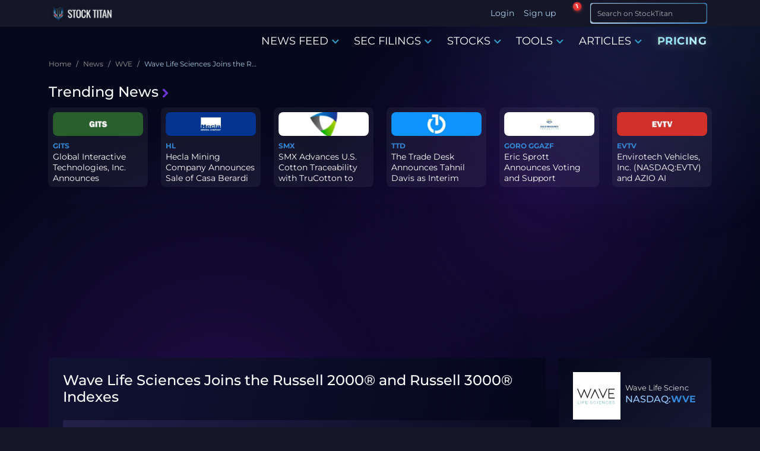

--- FILE ---
content_type: text/html; charset=utf-8
request_url: https://www.stocktitan.net/news/WVE/wave-life-sciences-joins-the-russell-2000-r-and-russell-3000-r-wpn94rksuqjz.html
body_size: 18808
content:
<!DOCTYPE html>
<html lang="en">
<head>
  
<meta charset="UTF-8">
<meta http-equiv="X-UA-Compatible" content="IE=edge">
<meta name="viewport" content="width=device-width, initial-scale=1.0">

<meta name="description" lang="en-US" content="Wave Life Sciences Ltd. (Nasdaq: WVE), a clinical-stage RNA medicines company committed to delivering life-changing treatments for people battling devastating diseases, today announced that the company has been added to the small-cap Russell">
<meta name="keywords" content="WVE stock news, WVE news, WVE stock, WVE latest news">

<meta name="author" content="Stock Titan">
<meta name="copyright" content="Stock Titan">

<meta name="robots" content="noindex, follow">
<meta name="robots" content="max-image-preview:large">
<meta property="og:title" content="Wave Life Sciences Joins the Russell 2000® and Russell 3000® Indexes">
<meta property="og:description" content="Wave Life Sciences Ltd. (Nasdaq: WVE), a clinical-stage RNA medicines company committed to delivering life-changing treatments for people battling devastating diseases, today announced that the company has been added to the small-cap Russell">
<meta property="og:locale" content="en_US">

  <meta property="og:image:width" content="600">
  <meta property="og:image:height" content="600">


  <meta property="og:image:type" content="image/png">
  <meta property="og:image" content="https://static.stocktitan.net/company-logo/wve-lg.png">


<meta property="og:logo" content="https://static.stocktitan.net/img/stock-titan-logo-1000.png">
<meta property="og:image:alt" content="Wave Life Sciences Joins the Russell 2000® and Russell 3000® Indexes">

<meta name="twitter:card" content="summary_large_image">
<meta name="twitter:site" content="@StockTitan_net">
<meta name="twitter:creator" content="@StockTitan_net">
<meta name="twitter:title" content="Wave Life Sciences Joins the Russell 2000® and Russell 3000® Indexes">
<meta name="twitter:description" content="Wave Life Sciences Ltd. (Nasdaq: WVE), a clinical-stage RNA medicines company committed to delivering life-changing treatments for people battling devastating diseases, today announced that the company has been added to the small-cap Russell">
<meta name="twitter:image" content="https://static.stocktitan.net/company-logo/wve-lg.png">
<meta name="twitter:domain" content="stocktitan.net">

<link rel="dns-prefetch" href="//static.stocktitan.net">
<link rel="dns-prefetch" href="//api.stocktitan.net">
<link rel="dns-prefetch" href="//ads.adthrive.com">
<link rel="dns-prefetch" href="//www.googletagmanager.com">
<link rel="preconnect" href="https://static.stocktitan.net">
<link rel="preload" href="/font/Montserrat-Regular.woff2" as="font" type="font/woff2" crossorigin="anonymous">
<link rel="preload" href="/font/Montserrat-Medium.woff2" as="font" type="font/woff2" crossorigin="anonymous">
<link rel="preload" href="/font/Montserrat-Bold.woff2" as="font" type="font/woff2" crossorigin="anonymous">
<link rel="preload" href="/font/Coda-ExtraBold.woff2" as="font" type="font/woff2" crossorigin="anonymous">

<link rel="modulepreload" href="/js/modules/service-worker-manager.js">

<!-- Preload core.css to reduce critical path chain - browser starts fetch early during HTML parsing -->
<link rel="preload" href="/css/core.css" as="style">

<!-- Core CSS - loads immediately (render-blocking) for critical above-the-fold styles -->
<link rel="stylesheet" href="/css/core.css">

<!-- Font loading optimization -->
<script>
// Optimize font loading to prevent FOIT
document.documentElement.className += ' font-loading';
document.fonts.ready.then(() => {
  document.documentElement.classList.remove('font-loading');
});
</script>

<link rel="apple-touch-icon" sizes="180x180" href="https://static.stocktitan.net/img/favicon/apple-touch-icon.png">
<link rel="icon" type="image/png" sizes="32x32" href="https://static.stocktitan.net/img/favicon/favicon-32x32.png">
<link rel="icon" type="image/png" sizes="16x16" href="https://static.stocktitan.net/img/favicon/favicon-16x16.png">
<link rel="mask-icon" href="https://static.stocktitan.net/img/favicon/safari-pinned-tab.svg" color="#1b1c29">
<meta name="msapplication-TileColor" content="#1b1c29">
<meta name="theme-color" content="#151728">
<!-- Mobile web app capable (standard and iOS Safari) -->
<meta name="mobile-web-app-capable" content="yes">
<meta name="apple-mobile-web-app-status-bar-style" content="black-translucent">

<title>Wave Life Sciences Joins the Russell 2000® and Russell 3000® Indexes | WVE Stock News</title>


<link rel="canonical" href="https://www.stocktitan.net/news/WVE/wave-life-sciences-joins-the-russell-2000-r-and-russell-3000-r-wpn94rksuqjz.html">



<link rel="alternate" type="application/rss+xml" title="Stock Market News Live - Stock Titan" href="https://www.stocktitan.net/rss">

<!-- CSS - Bootstrap and main.css deferred for LCP optimization (core.css provides critical styles) -->
<link rel="stylesheet" href="/css/bootstrap.css" media="print" onload="this.media='all';this.onload=null;">
<noscript><link rel="stylesheet" href="/css/bootstrap.css"></noscript>
<link rel="stylesheet" href="/css/main.css" media="print" onload="this.media='all';this.onload=null;">
<noscript><link rel="stylesheet" href="/css/main.css"></noscript>
<link rel="stylesheet" href="/css/dashboard/dashboard-tooltips.css" media="print" onload="this.media='all';this.onload=null;">
<noscript><link rel="stylesheet" href="/css/dashboard/dashboard-tooltips.css"></noscript>

<!-- Load PWA CSS with media="print" initially to prevent render-blocking, then switch to "all" when loaded -->
<link rel="stylesheet" href="/css/pwa-pull-to-refresh.css" media="print" onload="this.media='all';this.onload=null;">
<noscript><link rel="stylesheet" href="/css/pwa-pull-to-refresh.css"></noscript>

<link rel="preload" href="/css/bootstrap-icons.css" as="style" onload="this.onload=null;this.rel='stylesheet'">
<style>
@font-face {
  font-family: 'Coda';
  src: url('/font/Coda-ExtraBold.woff2') format('woff2'),
  url('/font/Coda-ExtraBold.woff') format('woff');
  font-weight: 800;
  font-display: swap;
}
@font-face {
  font-family: 'Montserrat';
  src: url('/font/Montserrat-Regular.woff2') format('woff2'),
  url('/font/Montserrat-Regular.woff') format('woff');
  font-weight: 400;
  font-display: swap;
}
@font-face {
  font-family: 'Montserrat';
  src: url('/font/Montserrat-Medium.woff2') format('woff2'),
  url('/font/Montserrat-Medium.woff') format('woff');
  font-weight: 500;
  font-display: swap;
}
@font-face {
  font-family: 'Montserrat';
  src: url('/font/Montserrat-Bold.woff2') format('woff2'),
  url('/font/Montserrat-Bold.woff') format('woff');
  font-weight: 700;
  font-display: swap;
}
</style>


	<link rel="preload" href="/css/article.css" as="style" onload="this.onload=null;this.rel='stylesheet'">
	<link rel="preload" href="/css/news-context-modules.css" as="style" onload="this.onload=null;this.rel='stylesheet'">
	<noscript><link rel="stylesheet" href="/css/news-context-modules.css"></noscript>







<!-- Rankings -->
	

<!-- Additional CSS/JS Snippets for Articles -->


<!-- Schema -->
<link rel="search" type="application/opensearchdescription+xml" href="/opensearch.xml" title="Site Search">
<script type="application/ld+json">{"@context":"https://schema.org","@type":"WebSite","url":"https://www.stocktitan.net/","name":"Stock Titan","alternateName":["StockTitan"],"potentialAction":{"@type":"SearchAction","target":{"@type":"EntryPoint","urlTemplate":"https://www.stocktitan.net/search?query={search_term_string}"},"query-input":{"@type":"PropertyValueSpecification","valueRequired":true,"valueName":"search_term_string"}}}</script>
<script type="application/ld+json">{"@context":"https://schema.org","@type":"Organization","url":"https://www.stocktitan.net/","logo":"https://www.stocktitan.net/img/stock_titan_thumbnail.png","sameAs":["https://www.facebook.com/stocktitan.net","https://www.patreon.com/stocktitan","https://stocktwits.com/StockTitan_net","https://www.reddit.com/r/StockTitan/","https://www.reddit.com/user/Stock_Titan/","https://twitter.com/StockTitan_net","https://www.linkedin.com/company/stock-titan","https://bsky.app/profile/stocktitan.net"]}</script>


	
	<meta property="og:site_name" content="Stock Titan">
	<meta property="og:type" content="article">
	<meta property="og:url" content="https://www.stocktitan.net/news/WVE/wave-life-sciences-joins-the-russell-2000-r-and-russell-3000-r-wpn94rksuqjz.html">
	<meta property="article:published_time" content="2023-06-26T12:30:00.000Z">
	<meta property="article:modified_time" content="2023-06-26T12:30:00.000Z">
	<meta property="article:author" content="Stock Titan">





	<script type="application/ld+json">{
  "@context": "https://schema.org",
  "@graph": [
    {
      "@type": "NewsArticle",
      "@id": "https://www.stocktitan.net/news/WVE/wave-life-sciences-joins-the-russell-2000-r-and-russell-3000-r-wpn94rksuqjz.html",
      "mainEntityOfPage": {
        "@type": "WebPage",
        "@id": "https://www.stocktitan.net/news/WVE/wave-life-sciences-joins-the-russell-2000-r-and-russell-3000-r-wpn94rksuqjz.html"
      },
      "headline": "Wave Life Sciences Joins the Russell 2000® and Russell 3000® Indexes",
      "description": "Wave Life Sciences Ltd. (Nasdaq: WVE), a clinical-stage RNA medicines company committed to delivering life-changing treatments for people battling devastating diseases, today announced that the company has been added to the small-cap Russell",
      "image": [
        {
          "@type": "ImageObject",
          "url": "https://static.stocktitan.net/company-logo/wve-lg.png",
          "width": 1200,
          "height": 630
        }
      ],
      "datePublished": "2023-06-26T12:30:00.000Z",
      "dateModified": "2023-06-26T12:30:00.000Z",
      "author": {
        "@type": "Organization",
        "@id": "https://www.stocktitan.net/#organization",
        "name": "Stock Titan Editorial Team",
        "url": "https://www.stocktitan.net/editorial-policy"
      },
      "publisher": {
        "@type": "Organization",
        "@id": "https://stocktitan.net/#organization",
        "name": "Stock Titan",
        "legalName": "Stock Titan",
        "url": "https://stocktitan.net",
        "logo": {
          "@type": "ImageObject",
          "url": "https://static.stocktitan.net/images/logo.png",
          "width": 600,
          "height": 60
        },
        "foundingDate": "2020",
        "sameAs": [
          "https://twitter.com/StockTitan_net",
          "https://www.facebook.com/stocktitan.net",
          "https://www.linkedin.com/company/stock-titan",
          "https://bsky.app/profile/stocktitan.net"
        ],
        "contactPoint": {
          "@type": "ContactPoint",
          "contactType": "customer support",
          "email": "info@stocktitan.net",
          "availableLanguage": [
            "en"
          ]
        }
      },
      "isAccessibleForFree": true,
      "inLanguage": "en-US",
      "contributor": {
        "@type": "SoftwareApplication",
        "name": "Rhea-AI",
        "url": "https://www.stocktitan.net/rhea-ai.html",
        "applicationCategory": "FinanceApplication",
        "description": "AI-powered financial news analysis providing sentiment scores, impact predictions, and expert-style insights"
      },
      "articleBody": "CAMBRIDGE, Mass., June 26, 2023 (GLOBE NEWSWIRE) -- Wave Life Sciences Ltd. (Nasdaq: WVE ), a clinical-stage RNA medicines company committed to delivering life-changing treatments for people battling devastating diseases, today announced that the company has been added to the small-cap Russell 2000® and broad-market all-cap Russell 3000® Indexes as part of the annual reconstitution, effective after the U.S. market opens today, June 26, 2023. The Russell 3000® Index is a market capitalization-weighted equity index that tracks the performance of the largest 3,000 U.S. stocks. The Russell 2000® Index measures the performance of the small-cap segment of the U.S. equity market and is a subset of the Russell 3000® Index. Inclusion in the Russell 2000® Index results in automatic inclusion in the appropriate growth and value style indexes. Russell U.S. Indexes are widely used by investment managers and institutional investors as the basis for index funds and as benchmarks for investment strategies. Approximately $12.1 trillion in assets are benchmarked against Russell’s U.S. indexes. For more information on the Russell 3000® Index and the Russell indexes reconstitution, go to the “Russell Reconstitution” section on the FTSE Russell website. About Wave Life Sciences Wave Life Sciences (Nasdaq: WVE ) is a clinical-stage RNA medicines company committed to delivering life-changing treatments for people battling devastating diseases. Wave aspires to develop best-in-class medicines across multiple therapeutic modalities using PRISM, the company’s proprietary discovery and drug development platform that enables the precise design, optimization, and production of stereopure oligonucleotides. Driven by a resolute sense of urgency, the Wave team is targeting a broad range of genetically defined diseases so that patients and families may realize a brighter future. To find out more, please visit www.wavelifesciences.com and follow Wave on Twitter @WaveLifeSci . Investor Contact: Kate Rausch 617-949-4827 krausch@wavelifesci.com Media Contact: Alicia Suter 617-949-4817 asuter@wavelifesci.com",
      "about": [
        {
          "@type": "Corporation",
          "name": "Wave Life Scienc",
          "tickerSymbol": "NASDAQ:WVE"
        }
      ],
      "breadcrumb": {
        "@type": "BreadcrumbList",
        "itemListElement": [
          {
            "@type": "ListItem",
            "position": 1,
            "name": "Home",
            "item": "https://www.stocktitan.net"
          },
          {
            "@type": "ListItem",
            "position": 2,
            "name": "News",
            "item": "https://www.stocktitan.net/news/live.html"
          },
          {
            "@type": "ListItem",
            "position": 3,
            "name": "WVE",
            "item": "https://www.stocktitan.net/news/WVE/"
          }
        ]
      }
    }
  ]
}</script>




  <script>
// Detect and save browser timezone to cookie for server-side rendering
// This runs immediately to ensure the cookie is available for next page load
(function() {
  try {
    const browserTimezone = Intl.DateTimeFormat().resolvedOptions().timeZone;
    const existingCookie = document.cookie.split('; ').find(row => row.startsWith('timeZone='));
    const existingTimezone = existingCookie ? existingCookie.split('=')[1] : null;

    // Only update cookie if it's different (avoid unnecessary writes)
    if (browserTimezone && browserTimezone !== existingTimezone) {
      document.cookie = `timeZone=${browserTimezone}; path=/; max-age=31536000`; // 1 year
    }
  } catch (e) {
    console.error('Failed to detect timezone:', e);
  }
})();

// Global timezone and locale variables for use in EJS templates
// If controller doesn't pass timeZone, use userData or default
var timeZone = 'America/New_York';
var localeLang = 'en-US';
var timeFormat = '';
var showMarketTime = 1;
var hasUserTimezone = false;

// Add to window for debugging and module access
window.timeZone = timeZone;
window.localeLang = localeLang;
window.timeFormat = timeFormat;
window.showMarketTime = showMarketTime;
window.hasUserTimezone = hasUserTimezone;

// User data for modules (only expose what's needed)
window.userData = {
  userId: null,
  username: '',
  premium: false,
  tier: 0
};


</script>

  
</head>

<body class="dark-mode">
  <!--
  <script>
    (function () {
      var savedTheme = localStorage.getItem('theme') || 'dark';
      if (savedTheme === 'dark') {
        document.body.classList.add("dark-mode");
      }
    })();
  </script>
  -->

  <!-- HEADER -->
  <header class="header fixed-top">
    <div class="container d-flex justify-content-between">
      <!-- LOGO -->
      <a href="/"
        class="align-items-center align-self-center mb-lg-0 text-dark text-decoration-none ">
        
        <div class="logo-wrapper">
          <picture>
            <source srcset="/img/logo/stock-titan-logo-header-free.webp" type="image/webp">
            <source srcset="/img/logo/stock-titan-logo-header-free.png" type="image/png">
            <img src="/img/logo/stock-titan-logo-header-free.png" class="logo" alt="stocktitan logo" width="110" height="32">
          </picture>

          <!-- CLS TEST: Temporarily commented out
          <div class="overlay-eyes">
            <div class="eye left-eye"></div>
            <div class="eye right-eye"></div>
          </div>
          -->
        </div>
        <span class="logo-text ms-2 text-white notranslate d-none">STOCK TITAN</span>
      </a>

      <!-- LOGIN - Desktop: shows username, Mobile: shows icon -->
      <ul class="nav ms-auto">
        
        <!-- Desktop: show Login/Sign up text -->
        <li class="nav-item d-none d-lg-block"><a class="nav-link px-2" href="#" data-bs-target="#login-modal">Login</a></li>
        <li class="nav-item d-none d-lg-block"><a class="nav-link px-2" href="#" data-bs-target="#register-modal">Sign up</a></li>
        <!-- Mobile: show user icon that opens login modal -->
        <li class="nav-item dropdown d-lg-none">
          <a class="nav-link dropdown-toggle px-2 mobile-auth-icon" href="#" id="mobileAuthDropdown" role="button" data-bs-toggle="dropdown"
            aria-expanded="false" aria-label="Account">
            <i class="bi bi-person-circle mobile-profile-icon"></i>
          </a>
          <div class="dropdown-menu mt-1" aria-labelledby="mobileAuthDropdown">
            <a class="dropdown-item" href="#" data-bs-target="#login-modal">
              <i class="bi bi-box-arrow-in-right me-2"></i>Login
            </a>
            <a class="dropdown-item" href="#" data-bs-target="#register-modal">
              <i class="bi bi-person-plus me-2"></i>Sign up
            </a>
          </div>
        </li>
        
      </ul>

      <!-- NOTIFICATION BELL - dropdown is lazy-loaded on first click -->
      <div class="stocktitan-notification-bell-wrapper"
           data-user-tier="0"
           data-user-prev-tier="0"
           data-user-logged-in="false">
        <button class="stocktitan-notification-bell-btn" id="stocktitanNotificationBellBtn" aria-label="Notifications">
          <i class="bi bi-bell-fill"></i>
          <span class="stocktitan-notification-badge" id="stocktitanNotificationBadge" style="display: none;">0</span>
        </button>
        <!-- Dropdown created dynamically by JS on first click -->
      </div>

      <!-- SEARCH -->
      <div class="d-lg-none">
        <button class="btn btn-st border-bottom-0 search-icon-collapse" type="button" data-bs-toggle="collapse" data-bs-target="#searchInputMobile" aria-label="Search">
          <i class="bi bi-search"></i>
        </button>
        <!-- LIST -->
        <button class="btn btn-st border-bottom-0 border nav-icon-collapse" type="button" data-bs-toggle="collapse" data-bs-target="#navbarContent" aria-controls="navbarContent" aria-expanded="false" aria-label="Toggle navigation">
          <i class="bi bi-list"></i>
        </button>
      </div>

      <div class="collapse d-lg-none" id="searchInputMobile">
        <form id="search-form-mobile" class="ms-2 me-1 py-1 input-group-sm" role="search" action="/search">
          <div class="input-group">
            <div class="gradient-border border-025">
              <input class="form-control fs-6 border search-input feed-border-gradient" type="search" placeholder="Search on StockTitan" aria-label="Search" name="query">
            </div>
            <span class="input-group-append">
              <button class="btn btn-st border-bottom-0 search-icon" type="submit" aria-label="Search">
                <i class="bi bi-search"></i>
              </button>
            </span>
          </div>
        </form>
      </div>

      <div class="d-none d-lg-block">
        <form id="search-form-desktop" class="ms-2 me-1 py-1 input-group-sm" role="search" action="/search">
          <div class="input-group">
            <div class="gradient-border border-025">
              <input class="form-control fs-6 border search-input feed-border-gradient" type="search" placeholder="Search on StockTitan" aria-label="Search" name="query">
            </div>
            <span class="input-group-append">
              <button class="btn btn-st border-bottom-0 search-icon" type="submit" aria-label="Search">
                <i class="bi bi-search"></i>
              </button>
            </span>
          </div>
        </form>
      </div>
    </div>
  </header>

  <div class="navbar-container">
    

    <!-- NAV -->
    <nav class="navbar navbar-expand-lg" id="mobileNavbar" aria-label="Main navigation">
      <div class="container">

        <div class="collapse navbar-collapse" id="navbarContent">
          <ul class="navbar-nav ms-auto mb-2 mb-lg-0">
            <!--
            <li class="nav-item"><a href="/" class="nav-link menu-link" aria-current="page">HOME</a></li>
            -->

            <li class="nav-item dropdown dropdown-hover">
              <a class="nav-link menu-link" href="/news/live.html" data-bs-toggle="dropdown" role="button">
                NEWS FEED
                <i class="bi bi-chevron-down color-primary icon-bold"></i>
              </a>

              <div class="dropdown-menu">
                <a class="dropdown-item" href="/news/live.html">Stock News Live</a>
                <a class="dropdown-item" href="/news/today">Stock News Today</a>
                <a class="dropdown-item" href="/news/trending.html">Trending News</a>
                <div class="dropdown-divider"></div>               
                <a class="dropdown-item" href="/news/ai.html">AI news</a>
                <a class="dropdown-item" href="/news/fda-approvals.html">FDA Approvals</a>
                <a class="dropdown-item" href="/news/clinical-trials.html">Clinical Trials</a>
                <a class="dropdown-item" href="/news/crypto.html">Crypto News</a>
                <a class="dropdown-item" href="/news/acquisitions.html">Merger & Acquisitions</a>
                <a class="dropdown-item" href="/news/earnings.html">Earnings</a>
                <a class="dropdown-item" href="/news/offerings.html">Offerings</a>
                <a class="dropdown-item" href="/news/ipo.html">IPO News</a>
                <a class="dropdown-item" href="/news/stock-splits.html">Stock Splits</a>    
                <div class="dropdown-divider"></div>
                <a class="dropdown-item" href="/rankings/top-news/gainers/2026-01">Top News - Gainers</a>
                <a class="dropdown-item" href="/rankings/top-news/losers/2026-01">Top News - Losers</a>           
              </div>
            </li>

            <li class="nav-item dropdown dropdown-hover">
              <a class="nav-link menu-link" href="/sec-filings/live.html" data-bs-toggle="dropdown" role="button">
                SEC FILINGS
                <i class="bi bi-chevron-down color-primary icon-bold"></i>
              </a>

              <div class="dropdown-menu">
                <a class="dropdown-item" href="/sec-filings/live.html">SEC Filings Live</a>
                <a class="dropdown-item" href="/sec-filings/today">SEC Filings Today</a>
                <div class="dropdown-divider"></div>
                <a class="dropdown-item" href="/sec-filings/form-4.html">Form 4 - Insider Trading</a>
                <a class="dropdown-item" href="/sec-filings/8-k.html">8-K - Material Events</a>
                <a class="dropdown-item" href="/sec-filings/10-k.html">10-K - Annual Reports</a>
                <a class="dropdown-item" href="/sec-filings/10-q.html">10-Q - Quarterly Reports</a>
                <a class="dropdown-item" href="/sec-filings/def-14a.html">DEF 14A - Proxy Statements</a>
                <a class="dropdown-item" href="/sec-filings/s-1.html">S-1 - IPO Registration</a>
                <a class="dropdown-item" href="/sec-filings/s-3.html">S-3 - Shelf Registration</a>
              </div>
            </li>

            <li class="nav-item dropdown dropdown-hover">
              <a class="nav-link menu-link" href="/stocks/themes" data-bs-toggle="dropdown" role="button">
                STOCKS
                <i class="bi bi-chevron-down color-primary icon-bold"></i>
              </a>

              <div class="dropdown-menu">
                <a class="dropdown-item" href="/stocks/themes">All Stock Themes</a>
                <div class="dropdown-divider"></div>
                <a class="dropdown-item" href="/stocks/themes/ai-stocks">AI Stocks</a>
                <a class="dropdown-item" href="/stocks/themes/ev-stocks">EV Stocks</a>
                <a class="dropdown-item" href="/stocks/themes/renewable-energy-stocks">Renewable Energy</a>
                <a class="dropdown-item" href="/stocks/themes/crypto-stocks">Crypto Stocks</a>
                <a class="dropdown-item" href="/stocks/themes/cybersecurity-stocks">Cybersecurity</a>
                <a class="dropdown-item" href="/stocks/themes/oil-gas-stocks">Oil & Gas</a>
                <a class="dropdown-item" href="/stocks/themes/defense-military-stocks">Defense & Military</a>
                <a class="dropdown-item" href="/stocks/themes/space-stocks">Space & Satellite</a>
                <div class="dropdown-divider"></div>
                <a class="dropdown-item" href="/rankings">All Stock Rankings</a>
                <a class="dropdown-item" href="/rankings/companies-market-cap">Largest Companies by Market Cap</a>
                <a class="dropdown-item" href="/rankings/companies-dividends">Best Dividend Stocks</a>
                <a class="dropdown-item" href="/rankings/stock-gains">Best Performing Stocks - 52 Week</a>
                <a class="dropdown-item" href="/rankings/stock-gains-ytd/2026">Best Stocks of 2026</a>
                <a class="dropdown-item" href="/rankings/stock-gains-monthly/2026/1">Best Stocks January 2026</a>
              </div>
            </li>

          <li class="nav-item dropdown dropdown-hover">
            <a class="nav-link menu-link notranslate" href="/scanner/momentum" data-bs-toggle="dropdown" role="button">TOOLS
              <i class="bi bi-chevron-down color-primary icon-bold"></i>
            </a>
            <div class="dropdown-menu">
              
                <a class="dropdown-item notranslate disabled" href="#">Dashboard <span class="badge platinum ms-2" data-bs-toggle="tooltip" data-bs-placement="top" data-bs-title="Acquire Platinum membership to unlock">Platinum</span></a>
              
              <a class="dropdown-item notranslate" href="/scanner/momentum">Argus Momentum Scanner</a>
              
                <a class="dropdown-item notranslate disabled" href="#">News Keywords Impact <span class="badge gold ms-2" data-bs-toggle="tooltip" data-bs-placement="top" data-bs-title="Acquire Gold membership or higher to unlock">Gold</span></a>
              
              <!--
              <a class="dropdown-item notranslate" href="/tools/investment-calculator">Investing Calculator</a>
              <a class="dropdown-item notranslate" href="/tools/average-stock-price">Average Share Price Calculator</a>
              <a class="dropdown-item notranslate" href="/tools/profit-loss-calculator">Profit and Loss Calculator</a>
              <a class="dropdown-item notranslate" href="/tools/dividend-yield-calculator">Dividend Yield Calculator</a>
              -->
            </div>
          </li>

            <li class="nav-item dropdown dropdown-hover">
              <a class="nav-link menu-link" href="/articles" data-bs-toggle="dropdown" role="button">
                ARTICLES
                <i class="bi bi-chevron-down color-primary icon-bold"></i>
              </a>

              <div class="dropdown-menu">
                <a class="dropdown-item" href="/articles">Latest Articles</a>
                <div class="dropdown-divider"></div>
                <a class="dropdown-item" href="/articles/category/educational">Educational</a>
                <a class="dropdown-item" href="/articles/category/guides">Guides</a>
                <a class="dropdown-item" href="/articles/category/analysis">Analysis</a>
                <a class="dropdown-item" href="/articles/category/announcements">Announcements</a>
                <div class="dropdown-divider"></div>
                <a class="dropdown-item" href="/articles/stock-market-glossary">Glossary</a>
              </div>
            </li>

            <li class="nav-item"><a href="/pricing" class="nav-link menu-link pricing-animated-gradient">PRICING</a></li>
          
            <!--
            

            <li class="nav-item dropdown dropdown-hover">
              <a class="nav-link menu-link membership" data-bs-toggle="dropdown">
                MEMBERSHIP
                <i class="bi bi-chevron-down color-primary icon-bold"></i>
              </a>

              <div class="dropdown-menu">
                
                  <a href="/silver-membership" class="nav-link menu-link color-silver">SILVER</a>
                

                
                  <a href="/gold-membership" class="nav-link menu-link color-gold">GOLD</a>
                

                
                  <a href="/platinum-membership" class="nav-link menu-link color-platinum">PLATINUM</a>
                
              </div>
            </li>
          -->
          </ul>
        </div>
      </div>
    </nav>
  </div>

  <main class="container">
    <ol class="breadcrumb">
  
    <li class="breadcrumb-item">
      
        <a href="/" class="breadcrumb-parent">
          <span title="Home">Home</span>
        </a>
      
    </li>
  
    <li class="breadcrumb-item">
      
        <a href="/news/live.html" class="breadcrumb-parent">
          <span title="News">News</span>
        </a>
      
    </li>
  
    <li class="breadcrumb-item">
      
        <a href="/news/WVE/" class="breadcrumb-parent">
          <span title="WVE">WVE</span>
        </a>
      
    </li>
  
    <li class="breadcrumb-item">
      
        <span class="breadcrumb-current" aria-current="page" title="Wave Life Sciences Joins the Russell 2000® and Russell 3000® Indexes">Wave Life Sciences Joins the Russell 2000® and Russell 3000® Indexes</span>
      
    </li>
  
</ol>

    <div class="py-2" id="trending-news">
  <h5 class="trending-head">
    <a href="/news/trending.html" class="trending-title">
      Trending News<i class="bi bi-chevron-right color-secondary icon-extra-bold trending-icon ms-1"></i>
    </a>
  </h5>

  <div class="d-none d-lg-flex row g-4 row-cols-2 row-cols-lg-6 trending-container">
    

    <div class="col trending-card">
      <div class="p-2 feature rounded trending-border-gradient">
        <div class="d-inline-flex align-items-center justify-content-center trending-logo-container rounded mb-2">
          
          <a href="/news/GITS/" class="trending-logo" title=" GITS Stock News">
            <picture>
              <source srcset="https://static.stocktitan.net/company-logo/gits-md-ext.webp" type="image/webp">
              <source srcset="https://static.stocktitan.net/company-logo/gits-md-ext.png" type="image/png">
              <img src="https://static.stocktitan.net/company-logo/gits-md-ext.png"
                class="trending-logo-image" alt="Stock GITS logo" loading="lazy" width="380" height="128">
            </picture>
          </a>
        </div>

        
        <a class="symbol-link" href="/news/GITS/">GITS</a>
        

        
        <p class="trending-news-title"><a class="text-decoration-none"
            href="/news/GITS/global-interactive-technologies-inc-announces-agreement-with-ateez-2wot7m5qsl0x.html">Global Interactive Technologies, Inc. Announces Agreement with AT...</a></p>
      </div>
    </div>

    

    <div class="col trending-card">
      <div class="p-2 feature rounded trending-border-gradient">
        <div class="d-inline-flex align-items-center justify-content-center trending-logo-container rounded mb-2">
          
          <a href="/news/HL/" class="trending-logo" title="Hecla Mining Co. HL Stock News">
            <picture>
              <source srcset="https://static.stocktitan.net/company-logo/hl-md-ext.webp" type="image/webp">
              <source srcset="https://static.stocktitan.net/company-logo/hl-md-ext.png" type="image/png">
              <img src="https://static.stocktitan.net/company-logo/hl-md-ext.png"
                class="trending-logo-image" alt="Stock HL logo" loading="lazy" width="380" height="128">
            </picture>
          </a>
        </div>

        
        <a class="symbol-link" href="/news/HL/">HL</a>
        

        
        <p class="trending-news-title"><a class="text-decoration-none"
            href="/news/HL/hecla-mining-company-announces-sale-of-casa-berardi-for-up-to-593-j3dcsh0jpdw5.html">Hecla Mining Company Announces Sale of Casa Berardi for up to $59...</a></p>
      </div>
    </div>

    

    <div class="col trending-card">
      <div class="p-2 feature rounded trending-border-gradient">
        <div class="d-inline-flex align-items-center justify-content-center trending-logo-container rounded mb-2">
          
          <a href="/news/SMX/" class="trending-logo" title="SMX (Security Matters) Plc SMX Stock News">
            <picture>
              <source srcset="https://static.stocktitan.net/company-logo/smx-md-ext.webp" type="image/webp">
              <source srcset="https://static.stocktitan.net/company-logo/smx-md-ext.png" type="image/png">
              <img src="https://static.stocktitan.net/company-logo/smx-md-ext.png"
                class="trending-logo-image" alt="Stock SMX logo" loading="lazy" width="380" height="128">
            </picture>
          </a>
        </div>

        
        <a class="symbol-link" href="/news/SMX/">SMX</a>
        

        
        <p class="trending-news-title"><a class="text-decoration-none"
            href="/news/SMX/smx-advances-u-s-cotton-traceability-with-tru-cotton-to-enable-ak9o4pc5zmo4.html">SMX Advances U.S. Cotton Traceability with TruCotton to Enable Ve...</a></p>
      </div>
    </div>

    

    <div class="col trending-card">
      <div class="p-2 feature rounded trending-border-gradient">
        <div class="d-inline-flex align-items-center justify-content-center trending-logo-container rounded mb-2">
          
          <a href="/news/TTD/" class="trending-logo" title="Trade Desk Inc TTD Stock News">
            <picture>
              <source srcset="https://static.stocktitan.net/company-logo/ttd-md-ext.webp" type="image/webp">
              <source srcset="https://static.stocktitan.net/company-logo/ttd-md-ext.png" type="image/png">
              <img src="https://static.stocktitan.net/company-logo/ttd-md-ext.png"
                class="trending-logo-image" alt="Stock TTD logo" loading="lazy" width="380" height="128">
            </picture>
          </a>
        </div>

        
        <a class="symbol-link" href="/news/TTD/">TTD</a>
        

        
        <p class="trending-news-title"><a class="text-decoration-none"
            href="/news/TTD/the-trade-desk-announces-tahnil-davis-as-interim-chief-financial-5iz33ifgff2z.html">The Trade Desk Announces Tahnil Davis as Interim Chief Financial ...</a></p>
      </div>
    </div>

    

    <div class="col trending-card">
      <div class="p-2 feature rounded trending-border-gradient">
        <div class="d-inline-flex align-items-center justify-content-center trending-logo-container rounded mb-2">
          
          <a href="/news/GORO/" class="trending-logo" title="Gold Resource Corp GORO Stock News">
            <picture>
              <source srcset="https://static.stocktitan.net/company-logo/goro-md-ext.webp" type="image/webp">
              <source srcset="https://static.stocktitan.net/company-logo/goro-md-ext.png" type="image/png">
              <img src="https://static.stocktitan.net/company-logo/goro-md-ext.png"
                class="trending-logo-image" alt="Stock GORO logo" loading="lazy" width="380" height="128">
            </picture>
          </a>
        </div>

        
        <a class="symbol-link" href="/news/GORO/">GORO</a>
        
        <a class="symbol-link" href="/news/GGAZF/">GGAZF</a>
        

        
        <p class="trending-news-title"><a class="text-decoration-none"
            href="/news/GORO/eric-sprott-announces-voting-and-support-agreement-for-goldgroup-g2vode0btaed.html">Eric Sprott Announces Voting and Support Agreement for Goldgroup ...</a></p>
      </div>
    </div>

    

    <div class="col trending-card">
      <div class="p-2 feature rounded trending-border-gradient">
        <div class="d-inline-flex align-items-center justify-content-center trending-logo-container rounded mb-2">
          
          <a href="/news/EVTV/" class="trending-logo" title="Envirotech Vehicles Inc EVTV Stock News">
            <picture>
              <source srcset="https://static.stocktitan.net/company-logo/evtv-md-ext.webp" type="image/webp">
              <source srcset="https://static.stocktitan.net/company-logo/evtv-md-ext.png" type="image/png">
              <img src="https://static.stocktitan.net/company-logo/evtv-md-ext.png"
                class="trending-logo-image" alt="Stock EVTV logo" loading="lazy" width="380" height="128">
            </picture>
          </a>
        </div>

        
        <a class="symbol-link" href="/news/EVTV/">EVTV</a>
        

        
        <p class="trending-news-title"><a class="text-decoration-none"
            href="/news/EVTV/envirotech-vehicles-inc-nasdaq-evtv-and-azio-ai-announce-delivery-u8d3mlw95ov7.html">Envirotech Vehicles, Inc. (NASDAQ:EVTV) and AZIO AI Announce Deli...</a></p>
      </div>
    </div>

    
  </div>


  <!-- Mobile View -->
  <div class="d-lg-none">
    <div id="mobileCarousel" class="carousel slide" data-bs-ride="carousel" data-bs-interval="10000">
      <div class="carousel-inner">
        

        <div class="carousel-item  active ">
          <div class="row">
            
            <div class="col px-2">
              <div class="p-2 feature rounded">
                <div class="d-inline-flex align-items-center justify-content-center trending-logo-container rounded mb-2">
                  
                  <a href="/news/GITS/" class="trending-logo" title=" GITS Stock News">
                    <picture>
                      <source srcset="https://static.stocktitan.net/company-logo/gits-md-ext.webp"
                        type="image/webp">
                      <source srcset="https://static.stocktitan.net/company-logo/gits-md-ext.png"
                        type="image/png">
                      <img src="https://static.stocktitan.net/company-logo/gits-md-ext.png"
                        class="trending-logo-image" alt="Stock GITS logo" loading="lazy" width="380" height="128">
                    </picture>
                  </a>
                </div>

                
                <a class="symbol-link mt-2" href="/news/GITS/">GITS</a>
                

                
                <p class="trending-news-title"><a class="text-decoration-none"
                    href="/news/GITS/global-interactive-technologies-inc-announces-agreement-with-ateez-2wot7m5qsl0x.html">Global Interactive Technologies, Inc. Announces Agreement with AT...</a></p>
              </div>
            </div>
            
            <div class="col px-2">
              <div class="p-2 feature rounded">
                <div class="d-inline-flex align-items-center justify-content-center trending-logo-container rounded mb-2">
                  
                  <a href="/news/HL/" class="trending-logo" title="Hecla Mining Co. HL Stock News">
                    <picture>
                      <source srcset="https://static.stocktitan.net/company-logo/hl-md-ext.webp"
                        type="image/webp">
                      <source srcset="https://static.stocktitan.net/company-logo/hl-md-ext.png"
                        type="image/png">
                      <img src="https://static.stocktitan.net/company-logo/hl-md-ext.png"
                        class="trending-logo-image" alt="Stock HL logo" loading="lazy" width="380" height="128">
                    </picture>
                  </a>
                </div>

                
                <a class="symbol-link mt-2" href="/news/HL/">HL</a>
                

                
                <p class="trending-news-title"><a class="text-decoration-none"
                    href="/news/HL/hecla-mining-company-announces-sale-of-casa-berardi-for-up-to-593-j3dcsh0jpdw5.html">Hecla Mining Company Announces Sale of Casa Berardi for up to $59...</a></p>
              </div>
            </div>
            
          </div>
        </div>

        

        <div class="carousel-item ">
          <div class="row">
            
            <div class="col px-2">
              <div class="p-2 feature rounded">
                <div class="d-inline-flex align-items-center justify-content-center trending-logo-container rounded mb-2">
                  
                  <a href="/news/SMX/" class="trending-logo" title="SMX (Security Matters) Plc SMX Stock News">
                    <picture>
                      <source srcset="https://static.stocktitan.net/company-logo/smx-md-ext.webp"
                        type="image/webp">
                      <source srcset="https://static.stocktitan.net/company-logo/smx-md-ext.png"
                        type="image/png">
                      <img src="https://static.stocktitan.net/company-logo/smx-md-ext.png"
                        class="trending-logo-image" alt="Stock SMX logo" loading="lazy" width="380" height="128">
                    </picture>
                  </a>
                </div>

                
                <a class="symbol-link mt-2" href="/news/SMX/">SMX</a>
                

                
                <p class="trending-news-title"><a class="text-decoration-none"
                    href="/news/SMX/smx-advances-u-s-cotton-traceability-with-tru-cotton-to-enable-ak9o4pc5zmo4.html">SMX Advances U.S. Cotton Traceability with TruCotton to Enable Ve...</a></p>
              </div>
            </div>
            
            <div class="col px-2">
              <div class="p-2 feature rounded">
                <div class="d-inline-flex align-items-center justify-content-center trending-logo-container rounded mb-2">
                  
                  <a href="/news/TTD/" class="trending-logo" title="Trade Desk Inc TTD Stock News">
                    <picture>
                      <source srcset="https://static.stocktitan.net/company-logo/ttd-md-ext.webp"
                        type="image/webp">
                      <source srcset="https://static.stocktitan.net/company-logo/ttd-md-ext.png"
                        type="image/png">
                      <img src="https://static.stocktitan.net/company-logo/ttd-md-ext.png"
                        class="trending-logo-image" alt="Stock TTD logo" loading="lazy" width="380" height="128">
                    </picture>
                  </a>
                </div>

                
                <a class="symbol-link mt-2" href="/news/TTD/">TTD</a>
                

                
                <p class="trending-news-title"><a class="text-decoration-none"
                    href="/news/TTD/the-trade-desk-announces-tahnil-davis-as-interim-chief-financial-5iz33ifgff2z.html">The Trade Desk Announces Tahnil Davis as Interim Chief Financial ...</a></p>
              </div>
            </div>
            
          </div>
        </div>

        

        <div class="carousel-item ">
          <div class="row">
            
            <div class="col px-2">
              <div class="p-2 feature rounded">
                <div class="d-inline-flex align-items-center justify-content-center trending-logo-container rounded mb-2">
                  
                  <a href="/news/GORO/" class="trending-logo" title="Gold Resource Corp GORO Stock News">
                    <picture>
                      <source srcset="https://static.stocktitan.net/company-logo/goro-md-ext.webp"
                        type="image/webp">
                      <source srcset="https://static.stocktitan.net/company-logo/goro-md-ext.png"
                        type="image/png">
                      <img src="https://static.stocktitan.net/company-logo/goro-md-ext.png"
                        class="trending-logo-image" alt="Stock GORO logo" loading="lazy" width="380" height="128">
                    </picture>
                  </a>
                </div>

                
                <a class="symbol-link mt-2" href="/news/GORO/">GORO</a>
                
                <a class="symbol-link mt-2" href="/news/GGAZF/">GGAZF</a>
                

                
                <p class="trending-news-title"><a class="text-decoration-none"
                    href="/news/GORO/eric-sprott-announces-voting-and-support-agreement-for-goldgroup-g2vode0btaed.html">Eric Sprott Announces Voting and Support Agreement for Goldgroup ...</a></p>
              </div>
            </div>
            
            <div class="col px-2">
              <div class="p-2 feature rounded">
                <div class="d-inline-flex align-items-center justify-content-center trending-logo-container rounded mb-2">
                  
                  <a href="/news/EVTV/" class="trending-logo" title="Envirotech Vehicles Inc EVTV Stock News">
                    <picture>
                      <source srcset="https://static.stocktitan.net/company-logo/evtv-md-ext.webp"
                        type="image/webp">
                      <source srcset="https://static.stocktitan.net/company-logo/evtv-md-ext.png"
                        type="image/png">
                      <img src="https://static.stocktitan.net/company-logo/evtv-md-ext.png"
                        class="trending-logo-image" alt="Stock EVTV logo" loading="lazy" width="380" height="128">
                    </picture>
                  </a>
                </div>

                
                <a class="symbol-link mt-2" href="/news/EVTV/">EVTV</a>
                

                
                <p class="trending-news-title"><a class="text-decoration-none"
                    href="/news/EVTV/envirotech-vehicles-inc-nasdaq-evtv-and-azio-ai-announce-delivery-u8d3mlw95ov7.html">Envirotech Vehicles, Inc. (NASDAQ:EVTV) and AZIO AI Announce Deli...</a></p>
              </div>
            </div>
            
          </div>
        </div>

        
      </div>
      <!--
    <button class="carousel-control-prev" type="button" data-bs-target="#mobileCarousel" data-bs-slide="prev">
      <span class="carousel-control-prev-icon" aria-hidden="true"></span>
      <span class="visually-hidden">Previous</span>
    </button>
    <button class="carousel-control-next" type="button" data-bs-target="#mobileCarousel" data-bs-slide="next">
      <span class="carousel-control-next-icon" aria-hidden="true"></span>
      <span class="visually-hidden">Next</span>
    </button>
    -->
      <div class="carousel-indicators">
        <span data-bs-target="#mobileCarousel" data-bs-slide-to="0" class="active"></span>
        <span data-bs-target="#mobileCarousel" data-bs-slide-to="1"></span>
        <span data-bs-target="#mobileCarousel" data-bs-slide-to="2"></span>
      </div>
    </div>

  </div>
</div>





  <div class="adv adv-header"></div>



<div class="article-page-content">
  <!-- NEWS -->
  <article class="article">
    <h1 class="article-title"> Wave Life Sciences Joins the Russell 2000® and Russell 3000® Indexes </h1>

    

<div class="article-rhea-tools rhea-loading">
  <div class="article-rhea-scores">

    <div class="impact-container">
      <div class="title fw-bold color-impact my-2">Rhea-AI Impact</div> 
      <div class="impact-bar-container d-flex my-2">
        <div class="impact-bar">
          <span class="dot full"></span>
          <div class="segment  full "></div><span class="dot  full "></span>
          <div class="segment  full "></div><span class="dot  full "></span>
          <div class="segment  full "></div><span class="dot  full "></span>
          <div class="segment "></div><span class="dot "></span>
          <div class="segment "></div><span class="dot "></span>
        </div>
        <span class="rhea-score">(Moderate)</span>
      </div>
    </div>

    <div class="sentiment-container">
      <div class="title fw-bold color-sentiment my-2">Rhea-AI Sentiment</div>
      <div class="sentiment-bar-container d-flex my-2">
        <div class="sentiment-bar">
          <span class="dot full"></span>
          <div class="segment  full "></div><span class="dot  full "></span>
          <div class="segment  full "></div><span class="dot  full "></span>
          <div class="segment  full "></div><span class="dot  full "></span>
          <div class="segment "></div><span class="dot "></span>
          <div class="segment "></div><span class="dot "></span>
        </div>
        <span class="rhea-score">(Neutral)</span>
      </div>
    </div>

    <div class="tags-container">
      <div class="title mt-2">Tags</div>
      <div class="tags-list-container d-flex">
        
      </div>
    </div>

  </div>


  

  

  
  







</div>




  <script defer src="/js/modules/rhea-article-translation.js"></script>


    
    
    <div class="share-social-group">
      <span>
        <a href="https://twitter.com/intent/tweet?text=%24WVE%20Wave%20Life%20Sciences%20Joins%20the%20Russell%202000%C2%AE%20and%20Russell%203000%C2%AE%20Indexes%0Ahttps%3A%2F%2Fwww.stocktitan.net%2Fnews%2FWVE%2Fwave-life-sciences-joins-the-russell-2000-r-and-russell-3000-r-wpn94rksuqjz.html" target="_blank" title="Share on X">
          <img class="share-icon" src="https://static.stocktitan.net/img/icons/x-icon.png" width="18" height="18" alt="Share on X" loading="lazy">
        </a>
      </span>
      <span>
        <a href="https://reddit.com/submit?url=https%3A%2F%2Fwww.stocktitan.net%2Fnews%2FWVE%2Fwave-life-sciences-joins-the-russell-2000-r-and-russell-3000-r-wpn94rksuqjz.html&amp;title=Wave%20Life%20Sciences%20Joins%20the%20Russell%202000%C2%AE%20and%20Russell%203000%C2%AE%20Indexes" target="_blank" title="Share on Reddit">
          <img class="share-icon" src="https://static.stocktitan.net/img/icons/reddit-icon.png" width="18" height="18" alt="Share on Reddit" loading="lazy">
        </a>
      </span>
      <span>
        <a href="https://www.facebook.com/sharer/sharer.php?u=https%3A%2F%2Fwww.stocktitan.net%2Fnews%2FWVE%2Fwave-life-sciences-joins-the-russell-2000-r-and-russell-3000-r-wpn94rksuqjz.html&amp;quote=%24WVE%20%7C%20Wave%20Life%20Sciences%20Joins%20the%20Russell%202000%C2%AE%20and%20Russell%203000%C2%AE%20Indexes" target="_blank" title="Share on Facebook">
          <img class="share-icon" src="https://static.stocktitan.net/img/icons/facebook-icon.png" width="18" height="18" alt="Share on Facebook" loading="lazy">
        </a>
      </span>
      <span>
        <a href="https://www.google.com/preferences/source?q=stocktitan.net" target="_blank" rel="noopener" title="Add StockTitan to Google News" class="google-news-btn">
          <img class="share-icon" src="/img/icons/Google_News_icon.svg" width="18" height="18" alt="Add to Google News" loading="lazy">
        </a>
      </span>
      <span style="display: none;">
        <a href="#" onclick="copyNews()" title="Copy link">
          <img class="share-icon" src="https://static.stocktitan.net/img/icons/link-icon.png" width="18" height="18" alt="Copy link" loading="lazy">
        </a>
      </span>
    </div>

    <time datetime="2023-06-26T12:30:00.000Z" class="fst-italic pb-1">
      06/26/2023 - 08:30 AM
    </time>

    <p>CAMBRIDGE, Mass., June  26, 2023  (GLOBE NEWSWIRE) -- Wave Life Sciences Ltd. (Nasdaq: <a href="/overview/WVE/" title="View WVE stock overview" class="symbol-link">WVE</a>), a clinical-stage RNA medicines company committed to delivering life-changing treatments for people battling devastating diseases, today announced that the company has been added to the small-cap Russell 2000® and broad-market all-cap Russell 3000® Indexes as part of the annual reconstitution, effective after the U.S. market opens today, June 26, 2023.<br /></p>  <p>The Russell 3000® Index is a market capitalization-weighted equity index that tracks the performance of the largest 3,000 U.S. stocks. The Russell 2000® Index measures the performance of the small-cap segment of the U.S. equity market and is a subset of the Russell 3000® Index. Inclusion in the Russell 2000® Index results in automatic inclusion in the appropriate growth and value style indexes.</p>  <p>Russell U.S. Indexes are widely used by investment managers and institutional investors as the basis for index funds and as benchmarks for investment strategies. Approximately <money>$12.1 trillion</money> in assets are benchmarked against Russell’s U.S. indexes.</p>  <p>For more information on the Russell 3000® Index and the Russell indexes reconstitution, go to the “Russell Reconstitution” section on the FTSE Russell website.</p>  <p><strong>About Wave Life Sciences</strong><br />Wave Life Sciences (Nasdaq: <a href="/overview/WVE/" title="View WVE stock overview" class="symbol-link">WVE</a>) is a clinical-stage RNA medicines company committed to delivering life-changing treatments for people battling devastating diseases. Wave aspires to develop best-in-class medicines across multiple therapeutic modalities using PRISM, the company’s proprietary discovery and drug development platform that enables the precise design, optimization, and production of stereopure oligonucleotides. Driven by a resolute sense of urgency, the Wave team is targeting a broad range of genetically defined diseases so that patients and families may realize a brighter future. To find out more, please visit <a href="https://www.globenewswire.com/Tracker?data=[base64]" rel="nofollow noopener" target="_blank">www.wavelifesciences.com</a> and follow Wave on Twitter <a href="https://www.globenewswire.com/Tracker?data=[base64]" rel="nofollow noopener" target="_blank">@WaveLifeSci</a>.</p>  <p><strong>Investor Contact:</strong><br />Kate Rausch<br />617-949-4827 <br /><a href="https://www.globenewswire.com/Tracker?data=ETSV04V8hdTF4hbWe-gIxsrDZCmbZ5CA285RgdiE-48uvkjauK6Jgj-IGmbE2ijtHg8Af71ui83tKgLnk09OKMBE6JvgYctNDD4nldYXDN4=" rel="nofollow noopener" target="_blank">krausch@wavelifesci.com</a><br /></p>  <p><strong>Media Contact:</strong><br />Alicia Suter<br />617-949-4817<br /><a href="https://www.globenewswire.com/Tracker?data=NURCvw6zyG5ovM3IwgVQ9xpXPXjw21Pb7YtnNkbGh2kCm5qQbPla4hjrrIL4gYAdWd9qs61qQkqtwZa8g7ARtpEqUkOmR0D1rPAqM6PdaPQ=" rel="nofollow noopener" target="_blank">asuter@wavelifesci.com</a></p> <img loading="lazy" class="__GNW8366DE3E__IMG" src="https://www.globenewswire.com/newsroom/ti?nf=ODg2Mzc0NSM1NjYyNjk2IzIwMjAyODg="/> <br/><img loading="lazy" src="https://ml.globenewswire.com/media/MzA5MDM3MjItYzMyYi00NDcxLThmNDAtMzU4Yzc5NGQ5M2NjLTEwMzE4NjA=/tiny/Wave-Life-Sciences-USA-Inc-.png" referrerpolicy="no-referrer-when-downgrade" />


    
      



  <section id="faq-container"></section>

    

  </article>

  <!-- RIGHT COLUMN -->
  

<section class="article-data">
  <!-- LOGO -->
  <div class="article-data-panel d-flex">
    <div class="align-self-center">
      <a href="https://www.stocktitan.net/overview/WVE/" title="Wave Life Scienc WVE Stock Price, News & Analysis">
        <picture>
          <source srcset="https://static.stocktitan.net/company-logo/wve.webp" type="image/webp">
          <source srcset="https://static.stocktitan.net/company-logo/wve.png" type="image/png"> 
          <img src="https://static.stocktitan.net/company-logo/wve.png" width="80" height="80" alt="Stock WVE logo">
        </picture>
      </a>
    </div>
    
    <div class="align-self-center ms-2">
      <span>Wave Life Scienc</span>
      <h3>NASDAQ:<a href="/overview/WVE/" class="symbol-link">WVE</a></h3>
    </div>
    
  </div>

  <!-- RANKINGS -->
  <div class="article-data-panel">
    <h3>WVE Rankings</h3>
    <div class="d-block">
      <div class="d-block"><a href="/rankings/companies-market-cap/link-symbol?s=WVE"><span class="badge badge-rankings"><b>#2013</b> Ranked by Market Cap</span></a></div>
      <div class="d-block"><a href="/rankings/companies-dividends/link-symbol?s=WVE"><span class="badge badge-rankings"><b>N/A</b> Ranked by Dividends</span></a></div>
      
      
      
      
    </div>
  </div>

  <!-- LATEST NEWS -->
  
    <div class="article-data-panel">
      <h3>WVE Latest News</h3>
      <div class="">
        
          <div class="news-list-item">
            <div class="text-light">Jan 12, 2026</div>
            <a href="/news/WVE/wave-life-sciences-highlights-strategic-priorities-for-2026-at-the-k30ifu4hcnwv.html">Wave Life Sciences Highlights Strategic Priorities for 2026 at the 44th Annual J.P. Morgan Healthcare Conference: Accelerating Development of WVE-007 (INHBE siRNA) for Obesity and Rapidly Advancing RNA Editing Portfolio</a>
          </div>
        
          <div class="news-list-item">
            <div class="text-light">Jan 5, 2026</div>
            <a href="/news/WVE/wave-life-sciences-to-present-at-44th-annual-j-p-morgan-healthcare-agcvep6ot7uy.html">Wave Life Sciences to Present at 44th Annual J.P. Morgan Healthcare Conference</a>
          </div>
        
          <div class="news-list-item">
            <div class="text-light">Dec 9, 2025</div>
            <a href="/news/WVE/wave-life-sciences-prices-upsized-350-million-public-offering-of-5cz2c80a4z2h.html">Wave Life Sciences Prices Upsized $350 Million Public Offering of Ordinary Shares and Pre-Funded Warrants</a>
          </div>
        
          <div class="news-list-item">
            <div class="text-light">Dec 8, 2025</div>
            <a href="/news/WVE/wave-life-sciences-announces-proposed-250-million-public-offering-of-gf5sghe0krta.html">Wave Life Sciences Announces Proposed $250 Million Public Offering of Ordinary Shares and Pre-Funded Warrants</a>
          </div>
        
          <div class="news-list-item">
            <div class="text-light">Dec 8, 2025</div>
            <a href="/news/WVE/wave-life-sciences-announces-positive-interim-data-from-phase-1-qzw0r80r9eag.html">Wave Life Sciences Announces Positive Interim Data from Phase 1 INLIGHT Trial of WVE-007 (INHBE) for Obesity; Single Dose Resulted in Improvement in Body Composition With Fat Loss Similar to GLP-1 at Three Months Without Muscle Loss</a>
          </div>
        
      </div>
    </div>
  
    <script type="application/ld+json">
      
      {"@context":"https://schema.org","@type":"DataFeed","name":"WVE Latest Stock News","description":"Latest news articles for WVE","dateModified":"2026-01-12T07:30:00.000Z","dataFeedElement":[{"@type":"DataFeedItem","item":{"@type":"NewsArticle","headline":"Wave Life Sciences Highlights Strategic Priorities for 2026 at the 44th Annual J.P. Morgan Healthcare Conference: Accelerating Development of WVE-007 (INHBE siRNA) for Obesity and Rapidly Advancing RNA Editing Portfolio","author":{"@type":"Organization","name":"StockTitan","url":"https://www.stocktitan.net"},"image":"https://static.stocktitan.net/company-logo/wve-lg.webp","datePublished":"2026-01-12T07:30:00.000Z","dateModified":"2026-01-12T07:30:00.000Z"}},{"@type":"DataFeedItem","item":{"@type":"NewsArticle","headline":"Wave Life Sciences to Present at 44th Annual J.P. Morgan Healthcare Conference","author":{"@type":"Organization","name":"StockTitan","url":"https://www.stocktitan.net"},"image":"https://static.stocktitan.net/company-logo/wve-lg.webp","datePublished":"2026-01-05T08:30:00.000Z","dateModified":"2026-01-05T08:30:00.000Z"}},{"@type":"DataFeedItem","item":{"@type":"NewsArticle","headline":"Wave Life Sciences Prices Upsized $350 Million Public Offering of Ordinary Shares and Pre-Funded Warrants","author":{"@type":"Organization","name":"StockTitan","url":"https://www.stocktitan.net"},"image":"https://static.stocktitan.net/company-logo/wve-lg.webp","datePublished":"2025-12-09T21:50:00.000Z","dateModified":"2025-12-09T21:50:00.000Z"}},{"@type":"DataFeedItem","item":{"@type":"NewsArticle","headline":"Wave Life Sciences Announces Proposed $250 Million Public Offering of Ordinary Shares and Pre-Funded Warrants","author":{"@type":"Organization","name":"StockTitan","url":"https://www.stocktitan.net"},"image":"https://static.stocktitan.net/company-logo/wve-lg.webp","datePublished":"2025-12-08T16:01:00.000Z","dateModified":"2025-12-08T16:01:00.000Z"}},{"@type":"DataFeedItem","item":{"@type":"NewsArticle","headline":"Wave Life Sciences Announces Positive Interim Data from Phase 1 INLIGHT Trial of WVE-007 (INHBE) for Obesity; Single Dose Resulted in Improvement in Body Composition With Fat Loss Similar to GLP-1 at Three Months Without Muscle Loss","author":{"@type":"Organization","name":"StockTitan","url":"https://www.stocktitan.net"},"image":"https://static.stocktitan.net/company-logo/wve-lg.webp","datePublished":"2025-12-08T07:30:00.000Z","dateModified":"2025-12-08T07:30:00.000Z"}}]}
    </script>
  

  <!-- LATEST SEC FILINGS -->
  
    <div class="article-data-panel">
      <h3>WVE Latest SEC Filings</h3>
      <div class="">
        
          <div class="news-list-item">
            <div class="text-light">Jan 6, 2026</div>
            <a href="/sec-filings/WVE/form-4-wave-life-sciences-ltd-insider-trading-activity-5904ba17775a.html">[Form 4] Wave Life Sciences Ltd. Insider Trading Activity</a>
          </div>
        
          <div class="news-list-item">
            <div class="text-light">Jan 12, 2026</div>
            <a href="/sec-filings/WVE/8-k-wave-life-sciences-ltd-reports-material-event-998fcd48c1b9.html">[8-K] Wave Life Sciences Ltd. Reports Material Event</a>
          </div>
        
          <div class="news-list-item">
            <div class="text-light">Dec 10, 2025</div>
            <a href="/sec-filings/WVE/424b5-wave-life-sciences-ltd-prospectus-supplement-debt-securities-2fae52822ab8.html">[424B5] Wave Life Sciences Ltd. Prospectus Supplement (Debt Securities)</a>
          </div>
        
          <div class="news-list-item">
            <div class="text-light">Dec 10, 2025</div>
            <a href="/sec-filings/WVE/8-k-wave-life-sciences-ltd-reports-material-event-5c914e5e0718.html">[8-K] Wave Life Sciences Ltd. Reports Material Event</a>
          </div>
        
          <div class="news-list-item">
            <div class="text-light">Dec 15, 2025</div>
            <a href="/sec-filings/WVE/form-4-gsk-plc-insider-trading-activity-4f07cfe58b31.html">[Form 4] GSK plc Insider Trading Activity</a>
          </div>
        
      </div>
    </div>
  

  <!-- STOCK DATA -->
  <div class="article-data-panel">
    <h3>WVE Stock Data
      <button type="button" class="btn-tooltip ms-2" data-bs-toggle="tooltip" data-bs-placement="top" title="Data updates daily at market close. Use as an approximate reference only, data may become obsolete or incorrect." aria-label="Data information">
        <i class="bi bi-question-circle" aria-hidden="true"></i>
      </button></h3>
    <div class="">
       
      <div class="news-list-item stock-data">
        <label class="text-uppercase fw-bold">Market Cap</label> 
        <span class="d-flex">2.57B</span>
      </div>
      
      <div class="news-list-item stock-data">
        <label class="text-uppercase fw-bold">Float</label> 
        <span class="d-flex">157.87M</span>
      </div>
       
      <div class="news-list-item stock-data">
        <label class="text-uppercase fw-bold">Insiders Ownership</label> 
        <span class="d-flex">15.79%</span>
      </div>
       
      <div class="news-list-item stock-data">
        <label class="text-uppercase fw-bold">Institutions Ownership</label> 
        <span class="d-flex">86.89%</span>
      </div>
       
      <div class="news-list-item stock-data">
        <label class="text-uppercase fw-bold">Short Percent</label> 
        <span class="d-flex">10.88%</span>
      </div>
       
      <div class="news-list-item stock-data">
        <label class="text-uppercase fw-bold">Industry</label> 
        <span class="d-flex">Biotechnology</span>
      </div>
       
      <div class="news-list-item stock-data">
        <label class="text-uppercase fw-bold">Sector</label>
        <span class="d-flex">Pharmaceutical Preparations</span>
      </div>
       
      <div class="news-list-item stock-data">
        <label class="text-uppercase fw-bold">Website</label>
        <a href="https://wavelifesciences.com" class="d-flex text-underline" rel="nofollow" target="_blank">Link</a>
      </div>
       
      <div class="news-list-item stock-data">
        <label class="text-uppercase fw-bold">Country</label>
        <span class="d-flex">Singapore</span>
      </div>
       
      <div class="news-list-item stock-data">
        <label class="text-uppercase fw-bold">City</label>
        <span class="d-flex">SINGAPORE</span>
      </div>
      
    </div>

  </div>

  <!-- RSS FEED -->
  

  
</section>

</div>

<!-- RELATED ARTICLES -->

<div class="related-articles-container">
  <div class="related-articles-section">
    <div class="related-articles-content">
      <div class="related-articles-header">
        <h2 class="related-articles-title">Related Articles</h2>
        <p class="related-articles-subtitle">Continue reading with these related stories</p>
      </div>
      
      <div class="related-articles-grid">
      
      <article class="related-article-card">
        <div class="related-article-header">
          <span class="related-article-symbol">$USBC</span>
          
            <a href="/scanner/momentum.html" class="related-article-category category-gainer" title="View Momentum Scanner">
              Top Gainer
            </a>
          
        </div>
        
        <h3 class="related-article-title">
          <a href="/news/USBC/usbc-executes-definitive-agreement-with-uphold-and-vast-bank-to-4spmpugnkj2k.html">
            USBC Executes Definitive Agreement with Uphold and Vast Bank to Advance Tokenized Bank Deposit Initiative
          </a>
        </h3>
        
        <div class="related-article-meta">
          <time class="related-article-date">Jan 26, 2026</time>
          
            <span class="related-article-price-change price-up">
              +67.27%
            </span>
          
        </div>
        
        
      </article>
      
      <article class="related-article-card">
        <div class="related-article-header">
          <span class="related-article-symbol">$ASTH</span>
          
            <a href="/scanner/momentum.html" class="related-article-category category-loser" title="View Momentum Scanner">
              Top Loser
            </a>
          
        </div>
        
        <h3 class="related-article-title">
          <a href="/news/ASTH/astrana-health-inc-schedules-2025-fourth-quarter-and-year-end-f7a1u1zx518f.html">
            Astrana Health, Inc. Schedules 2025 Fourth Quarter and Year-End Financial Results Release and Conference Call
          </a>
        </h3>
        
        <div class="related-article-meta">
          <time class="related-article-date">Jan 26, 2026</time>
          
            <span class="related-article-price-change price-down">
              -16.27%
            </span>
          
        </div>
        
        
        <div class="related-article-tags">
          <span class="badge tag ">conferences</span>
        </div>
        
      </article>
      
      <article class="related-article-card">
        <div class="related-article-header">
          <span class="related-article-symbol">$CF</span>
          
            <span class="related-article-category category-related">Related</span>
          
        </div>
        
        <h3 class="related-article-title">
          <a href="/news/CF/cf-industries-poet-and-major-agriculture-co-operatives-launch-low-cbt4p50kdobl.html">
            CF Industries, POET, and Major Agriculture Co-Operatives Launch Low-Carbon Fertilizer Pilot to Cut Ethanol Production Carbon Intensity
          </a>
        </h3>
        
        <div class="related-article-meta">
          <time class="related-article-date">Jan 26, 2026</time>
          
            <span class="related-article-impact" title="Impact Level: 3/5">
              
                <span class="impact-dot filled"></span>
              
                <span class="impact-dot filled"></span>
              
                <span class="impact-dot filled"></span>
              
                <span class="impact-dot "></span>
              
                <span class="impact-dot "></span>
              
            </span>
          
        </div>
        
        
      </article>
      
      <article class="related-article-card">
        <div class="related-article-header">
          <span class="related-article-symbol">$JHX</span>
          
            <span class="related-article-category category-related">Related</span>
          
        </div>
        
        <h3 class="related-article-title">
          <a href="/news/JHX/james-hardie-announces-timing-of-third-quarter-fy26-earnings-release-icqit1mgbefb.html">
            James Hardie Announces Timing of Third Quarter FY26 Earnings Release and Conference Call
          </a>
        </h3>
        
        <div class="related-article-meta">
          <time class="related-article-date">Jan 26, 2026</time>
          
            <span class="related-article-impact" title="Impact Level: 2/5">
              
                <span class="impact-dot filled"></span>
              
                <span class="impact-dot filled"></span>
              
                <span class="impact-dot "></span>
              
                <span class="impact-dot "></span>
              
                <span class="impact-dot "></span>
              
            </span>
          
        </div>
        
        
        <div class="related-article-tags">
          <span class="badge tag ">conferences</span>
        </div>
        
      </article>
      
      <article class="related-article-card">
        <div class="related-article-header">
          <span class="related-article-symbol">$IMCC</span>
          
            <span class="related-article-category category-related">Related</span>
          
        </div>
        
        <h3 class="related-article-title">
          <a href="/news/IMCC/im-cannabis-raises-us-2-171-660-40-in-note-purchase-pwgup68mvfqr.html">
            IM Cannabis Raises US$2,171,660.40 in Note Purchase Agreements
          </a>
        </h3>
        
        <div class="related-article-meta">
          <time class="related-article-date">Jan 26, 2026</time>
          
            <span class="related-article-impact" title="Impact Level: 4/5">
              
                <span class="impact-dot filled"></span>
              
                <span class="impact-dot filled"></span>
              
                <span class="impact-dot filled"></span>
              
                <span class="impact-dot filled"></span>
              
                <span class="impact-dot "></span>
              
            </span>
          
        </div>
        
        
      </article>
      
      <article class="related-article-card">
        <div class="related-article-header">
          <span class="related-article-symbol">$RKLB</span>
          
            <span class="related-article-category category-related">Related</span>
          
        </div>
        
        <h3 class="related-article-title">
          <a href="/news/RKLB/rocket-lab-announces-date-of-fourth-quarter-and-full-year-2025-rgu93xhedsg4.html">
            Rocket Lab Announces Date of Fourth Quarter and Full Year 2025 Financial Results
          </a>
        </h3>
        
        <div class="related-article-meta">
          <time class="related-article-date">Jan 26, 2026</time>
          
            <span class="related-article-impact" title="Impact Level: 3/5">
              
                <span class="impact-dot filled"></span>
              
                <span class="impact-dot filled"></span>
              
                <span class="impact-dot filled"></span>
              
                <span class="impact-dot "></span>
              
                <span class="impact-dot "></span>
              
            </span>
          
        </div>
        
        
        <div class="related-article-tags">
          <span class="badge tag ">earnings date</span>
        </div>
        
      </article>
      
      <article class="related-article-card">
        <div class="related-article-header">
          <span class="related-article-symbol">$APO,TDAY</span>
          
            <span class="related-article-category category-trending">Trending</span>
          
        </div>
        
        <h3 class="related-article-title">
          <a href="/news/APO/usa-today-co-announces-execution-of-binding-letter-of-intent-with-lvawi9m8hhs7.html">
            USA TODAY Co. Announces Execution of Binding Letter of Intent With MediaNews Group
          </a>
        </h3>
        
        <div class="related-article-meta">
          <time class="related-article-date">Jan 26, 2026</time>
          
            <span class="related-article-impact" title="Impact Level: 5/5">
              
                <span class="impact-dot filled"></span>
              
                <span class="impact-dot filled"></span>
              
                <span class="impact-dot filled"></span>
              
                <span class="impact-dot filled"></span>
              
                <span class="impact-dot filled"></span>
              
            </span>
          
        </div>
        
        
      </article>
      
      <article class="related-article-card">
        <div class="related-article-header">
          <span class="related-article-symbol">$REVB</span>
          
            <span class="related-article-category category-trending">Trending</span>
          
        </div>
        
        <h3 class="related-article-title">
          <a href="/news/REVB/revelation-biosciences-inc-announces-1-for-4-reverse-stock-split-tls83vvej6j3.html">
            Revelation Biosciences Inc. Announces 1-for-4 Reverse Stock Split Effective January 28, 2026
          </a>
        </h3>
        
        <div class="related-article-meta">
          <time class="related-article-date">Jan 26, 2026</time>
          
            <span class="related-article-impact" title="Impact Level: 5/5">
              
                <span class="impact-dot filled"></span>
              
                <span class="impact-dot filled"></span>
              
                <span class="impact-dot filled"></span>
              
                <span class="impact-dot filled"></span>
              
                <span class="impact-dot filled"></span>
              
            </span>
          
        </div>
        
        
        <div class="related-article-tags">
          <a href="/news/stock-splits.html"><span class="badge tag tag-special">stock split</span></a>
        </div>
        
      </article>
      
      <article class="related-article-card">
        <div class="related-article-header">
          <span class="related-article-symbol">$ODV</span>
          
            <span class="related-article-category category-related">Related</span>
          
        </div>
        
        <h3 class="related-article-title">
          <a href="/news/ODV/osisko-development-announces-us-125-million-bought-deal-public-8ov48x5zbnu4.html">
            Osisko Development Announces US$125 Million Bought Deal Public Offering of Common Shares to Advance Mineral Resource-to-Reserve Conversion Toward Mine Plan Integration at the Cariboo Gold Project
          </a>
        </h3>
        
        <div class="related-article-meta">
          <time class="related-article-date">Jan 26, 2026</time>
          
            <span class="related-article-impact" title="Impact Level: 4/5">
              
                <span class="impact-dot filled"></span>
              
                <span class="impact-dot filled"></span>
              
                <span class="impact-dot filled"></span>
              
                <span class="impact-dot filled"></span>
              
                <span class="impact-dot "></span>
              
            </span>
          
        </div>
        
        
        <div class="related-article-tags">
          <a href="/news/offerings.html"><span class="badge tag ">offering</span></a>
        </div>
        
      </article>
      
      <article class="related-article-card">
        <div class="related-article-header">
          <span class="related-article-symbol">$SXGCF</span>
          
            <span class="related-article-category category-related">Related</span>
          
        </div>
        
        <h3 class="related-article-title">
          <a href="/news/SXGCF/former-newcrest-ceo-ian-smith-joins-southern-cross-gold-6ccr38k6anvx.html">
            Former Newcrest CEO Ian Smith Joins Southern Cross Gold Board
          </a>
        </h3>
        
        <div class="related-article-meta">
          <time class="related-article-date">Jan 26, 2026</time>
          
            <span class="related-article-impact" title="Impact Level: 2/5">
              
                <span class="impact-dot filled"></span>
              
                <span class="impact-dot filled"></span>
              
                <span class="impact-dot "></span>
              
                <span class="impact-dot "></span>
              
                <span class="impact-dot "></span>
              
            </span>
          
        </div>
        
        
      </article>
      
      </div>
      
      <div class="related-articles-footer">
        <a href="/news/live.html" class="btn-view-all-news">
          View All Latest News <i class="bi bi-arrow-right-short"></i>
        </a>
      </div>
    </div>
    
    <!-- Empty sidebar to simulate spacing -->
    <div class="related-articles-sidebar"></div>
  </div>
</div>



<script>
  function copyNews () {
    navigator.clipboard.writeText(copyText).then(() => {
      this.showToast("Copied to clipboard");
    }).catch(err => {
      console.error('Could not copy text: ', err);
    });
  }
</script>

  </main>

  <footer class="footer py-3 mt-3">
  <div class="container">
    <div class="d-flex">
      <div class="col-3 text-center">
        <div class="mb-2 title">Explore</div>
        <ul class="nav flex-column">
          <li class="nav-item"><a href="/about" class="nav-link px-1">About</a></li>
          <li class="nav-item"><a href="/editorial-policy" class="nav-link px-1">Editorial Policy</a></li>
          <li class="nav-item"><a href="/faq" class="nav-link px-1">FAQ</a></li>
          <li class="nav-item"><a href="/rhea-ai.html" class="nav-link px-1">Rhea-AI</a></li>
          <li class="nav-item"><a href="/sitemap/stocks" class="nav-link px-1">Sitemap</a></li>
        </ul>
      </div>
      <div class="col-3 text-center">
        <div class="mb-2 title">Legal</div>
        <ul class="nav flex-column">
          <li class="nav-item"><a href="/terms-of-use" class="nav-link px-1">Terms of Use</a></li>
          <li class="nav-item"><a href="/cookies" class="nav-link px-1">Cookie Notice</a></li>
          <li class="nav-item"><a href="/privacy" class="nav-link px-1">Privacy Policy</a></li>
        </ul>
      </div>
      <div class="col-3 text-center">
        <div class="mb-2 title">Market Data</div>
        <ul class="nav flex-column">
          <li class="nav-item"><a href="/articles" class="nav-link px-1">Articles</a></li>
          <li class="nav-item"><a href="/rankings/stock-gains" class="nav-link px-1">Top Gainers</a></li>
          <li class="nav-item"><a href="/rankings/companies-market-cap" class="nav-link px-1">Market Cap</a></li>
          <li class="nav-item"><a href="/scanner/momentum" class="nav-link px-1">Momentum Scanner</a></li>
          <li class="nav-item"><a href="/stocks/themes" class="nav-link px-1">Stock Themes</a></li>
          <li class="nav-item"><a href="/news/live.html" class="nav-link px-1">Live News</a></li>
        </ul>
      </div>
      <div class="col-3 text-center">
        <div class="mb-2 title">Links</div>
        <ul class="nav flex-column">
          <li class="nav-item"><a href="https://www.stocktitan.net/rss" class="nav-link px-1">RSS feed</a></li>
          <li class="nav-item"><a href="https://www.facebook.com/stocktitan.net" class="nav-link px-1">Facebook</a></li>
          <li class="nav-item"><a href="https://www.reddit.com/r/StockTitan/" class="nav-link px-1">Reddit</a></li>
          <li class="nav-item"><a href="https://www.google.com/preferences/source?q=stocktitan.net" class="nav-link px-1" target="_blank" rel="noopener">Add to Google News</a></li>
        </ul>

      </div>
    </div>
    <div class="text-center py-2 px-2">
      <div class="footer-tagline">
        A leading AI‑powered platform for real‑time stock market news, press releases, SEC filings, earnings, and tools for trading and investing.
      </div>
    </div>
    <div class="border-top pt-3 mt-3">
      <p class="text-center">© 2020-2026 StockTitan.net - Your Edge is Information</p>
    </div>
    <div class="pt-1">
      <p class="text-center st-legal-disclaimer mb-0">Information only — not investment advice.</p>
    </div>
  </div>
</footer>


  

  <script>
    let jsGlobals = {"username":null,"premium":null,"jwt":null,"modules":{"newsArticle":{"active":true}},"pageType":"news-article"};
    window.jsGlobals = jsGlobals;/*ST_JSGLOBALS_INJECT*/
  </script>

  <!-- Bootstrap: defer ensures it loads before other defer scripts execute -->
  <script defer src="https://static.stocktitan.net/js/bootstrap.bundle.min.js" onload="window.dispatchEvent(new Event('bootstrapLoaded'))"></script>

  <!-- Core index.js must load before modules that depend on it (saveFilterData, etc.) -->
  
    <script defer src="/js/index.js"></script>
  

  <!-- Module-based script loading -->
  

<!-- Remote Console Logger (loaded first for whitelisted users only) -->


<!-- Module-based script loading v2 -->
<!-- Global modules loaded on all pages -->
<script defer src="/js/modules/service-worker-manager.js"></script>
<script defer src="/js/modules/ga-hit-mirror.js"></script>

<!-- Search Suggestions - Lazy loaded on search input focus for better INP -->
<script>
  (function() {
    var searchLoaded = false;
    var searchInputs = document.querySelectorAll('.search-input, #search-input, input[type="search"]');
    searchInputs.forEach(function(input) {
      input.addEventListener('focus', loadSearchSuggestions, {once: true, passive: true});
    });
    function loadSearchSuggestions() {
      if (searchLoaded) return;
      searchLoaded = true;
      var s = document.createElement('script');
      s.src = '/js/modules/search-suggestions.js';
      document.head.appendChild(s);
    }
  })();
</script>

<!-- Chart modules (load before modules that depend on them) -->








<!-- Page-specific common modules -->




<!-- Lazy-loaded modules: Load on first scroll/touch for better INP (elements below fold) -->




<!-- Basic modules -->
<!-- PWA Features Module - Only loaded for PWA users (standalone/fullscreen mode) -->
<script>
  (function() {
    var isPWA = window.navigator.standalone === true ||
                window.matchMedia('(display-mode: standalone)').matches ||
                window.matchMedia('(display-mode: fullscreen)').matches ||
                window.matchMedia('(display-mode: minimal-ui)').matches;
    if (isPWA) {
      var s = document.createElement('script');
      s.src = '/js/modules/basic/pwa-features.js';
      document.head.appendChild(s);
    }
  })();
</script>











<!-- Premium modules (only for premium users) -->



  <!-- Page-specific scripts that remain separate -->
  
  
  
  

  

  

  <!-- Header Notification Bell - Load on window.load to show badge immediately without blocking INP -->
  <script>
    window.addEventListener('load', function() {
      var s = document.createElement('script');
      s.src = '/js/header-notification-bell.js';
      document.head.appendChild(s);
    });
  </script>

  <!-- Mobile Header Menu Manager - Load after page for better INP (mobile-only enhancement) -->
  <script>
    window.addEventListener('load', function() {
      var s = document.createElement('script');
      s.src = '/js/mobile-header-menus.js';
      document.head.appendChild(s);
    });
  </script>
  
  
  <script>
    (function() {
      var s = 0;
      var d = [];
      try {
        var tz = Intl.DateTimeFormat().resolvedOptions().timeZone || '';
        var t = ['Asia/Singapore', 'Asia/Shanghai', 'Asia/Chongqing', 'Asia/Hong_Kong', 'America/Sao_Paulo', 'America/Rio_Branco', 'America/Manaus', 'America/Fortaleza', 'Africa/Johannesburg'];
        if (t.indexOf(tz) !== -1) { s += 3; d.push('tz'); }
      } catch(e) {}
      var sw = window.screen.width || 0;
      var sh = window.screen.height || 0;
      if (sw === 800 && sh === 600) { s += 5; d.push('r'); }
      if (navigator.webdriver === true) { s += 7; d.push('w'); }
      try {
        var cv = document.createElement('canvas');
        var gl = cv.getContext('webgl') || cv.getContext('experimental-webgl');
        if (gl) {
          var ex = gl.getExtension('WEBGL_debug_renderer_info');
          if (ex) {
            var rn = gl.getParameter(ex.UNMASKED_RENDERER_WEBGL) || '';
            if (rn.indexOf('SwiftShader') !== -1 || rn.indexOf('llvmpipe') !== -1) { s += 5; d.push('g'); }
          }
        }
      } catch(e) {}
      if (navigator.plugins && navigator.plugins.length === 0 && !/iPhone|iPad|Android/i.test(navigator.userAgent)) { s += 1; d.push('p'); }
      if (/HeadlessChrome|PhantomJS|Nightmare|Puppeteer|Selenium/i.test(navigator.userAgent || '')) { s += 7; d.push('u'); }
      window._st = {s: s, f: s >= 7, d: d.join(',')};
    })();
  </script>
  <script>
    if (!window._st || !window._st.f) {
      var gtagScript = document.createElement('script');
      gtagScript.async = true;
      gtagScript.src = 'https://www.googletagmanager.com/gtag/js?id=G-DEVEHQERF5';
      document.head.appendChild(gtagScript);

      window.dataLayer = window.dataLayer || [];
      function gtag(){dataLayer.push(arguments);}
      gtag('js', new Date());
      gtag('config', 'G-DEVEHQERF5');
    }
  </script>
  

  
    <script data-no-optimize="1" data-cfasync="false">
      if (!window._st || !window._st.f) {
        (function(w, d) {
          w.adthrive = w.adthrive || {};
          w.adthrive.cmd = w.adthrive.cmd || [];
          w.adthrive.plugin = 'adthrive-ads-manual';
          w.adthrive.host = 'ads.adthrive.com';
          var s = d.createElement('script');
          s.async = true;
          s.referrerpolicy = 'no-referrer-when-downgrade';
          s.src = 'https://' + w.adthrive.host + '/sites/60ad08a7d5360222073692d6/ads.min.js?referrer=' + w.encodeURIComponent(w.location.href) + '&cb=' + (Math.floor(Math.random() * 100) + 1);
          var n = d.getElementsByTagName('script')[0];
          n.parentNode.insertBefore(s, n);
        })(window, document);
        var btScript = document.createElement('script');
        btScript.defer = true;
        btScript.src = 'https://btloader.com/tag?o=5698917485248512&upapi=true&domain=stocktitan.net';
        document.head.appendChild(btScript);
        !function(){"use strict";var e;e=document,function(){var t,n;function r(){var t=e.createElement("script");t.src="https://cafemedia-com.videoplayerhub.com/galleryplayer.js",e.head.appendChild(t)}function a(){var t=e.cookie.match("(^|[^;]+)\s*__adblocker\s*=\s*([^;]+)");return t&&t.pop()}function c(){clearInterval(n)}return{init:function(){var e;"true"===(t=a())?r():(e=0,n=setInterval((function(){100!==e&&"false" !== t || c(), "true" === t && (r(), c()), t = a(), e++}), 200))}}}().init();}();
      }
    </script>

    <script>
      if ('serviceWorker' in navigator) {
        window.addEventListener('load', function() {
          var link = document.createElement('link');
          link.rel = 'manifest';
          link.href = '/manifest.json';
          document.head.appendChild(link);
        });
      }
    </script>

  
</body>
</html>


--- FILE ---
content_type: text/css; charset=UTF-8
request_url: https://www.stocktitan.net/css/bootstrap-icons.css
body_size: 1904
content:
@font-face{font-family:bootstrap-icons;font-display:swap;src:url(fonts/bootstrap-icons.woff2) format("woff2"),url(fonts/bootstrap-icons.woff) format("woff")}/*!
 * Bootstrap Icons v1.11.3 (https://icons.getbootstrap.com/)
 * Copyright 2019-2024 The Bootstrap Authors
 * Licensed under MIT (https://github.com/twbs/icons/blob/main/LICENSE)
 */.bi::before,[class*=" bi-"]::before,[class^=bi-]::before{display:inline-block;font-family:bootstrap-icons!important;font-style:normal;font-weight:400!important;font-variant:normal;text-transform:none;line-height:1;vertical-align:-.125em;-webkit-font-smoothing:antialiased;-moz-osx-font-smoothing:grayscale}.bi-123::before{content:"\f67f"}.bi-arrow-clockwise::before{content:"\f116"}.bi-arrow-down-circle-fill::before{content:"\f118"}.bi-arrow-down-circle::before{content:"\f119"}.bi-arrow-left-right::before{content:"\f12b"}.bi-arrow-left::before{content:"\f12f"}.bi-arrow-repeat::before{content:"\f130"}.bi-arrow-right-circle::before{content:"\f134"}.bi-arrow-right-short::before{content:"\f135"}.bi-arrow-right::before{content:"\f138"}.bi-arrow-up-circle-fill::before{content:"\f139"}.bi-arrow-up-circle::before{content:"\f13a"}.bi-arrow-up-right-circle::before{content:"\f141"}.bi-arrow-up-square::before{content:"\f147"}.bi-arrow-up::before{content:"\f148"}.bi-arrows-fullscreen::before{content:"\f14d"}.bi-award-fill::before{content:"\f153"}.bi-award::before{content:"\f154"}.bi-badge-ad-fill::before{content:"\f160"}.bi-badge-ad::before{content:"\f161"}.bi-bar-chart-fill::before{content:"\f17a"}.bi-bar-chart-line-fill::before{content:"\f17b"}.bi-bar-chart-line::before{content:"\f17c"}.bi-bar-chart::before{content:"\f17e"}.bi-bell-fill::before{content:"\f189"}.bi-bell::before{content:"\f18a"}.bi-book::before{content:"\f194"}.bi-box-arrow-in-right::before{content:"\f1be"}.bi-box-arrow-right::before{content:"\f1c3"}.bi-box-arrow-up-right::before{content:"\f1c5"}.bi-box::before{content:"\f1c8"}.bi-braces::before{content:"\f1c9"}.bi-broadcast::before{content:"\f1d6"}.bi-building::before{content:"\f1dd"}.bi-bullseye::before{content:"\f1de"}.bi-calculator-fill::before{content:"\f1df"}.bi-calculator::before{content:"\f1e0"}.bi-calendar-check::before{content:"\f1e2"}.bi-calendar-event::before{content:"\f1e8"}.bi-calendar2-event::before{content:"\f1fe"}.bi-calendar3::before{content:"\f214"}.bi-calendar-month::before{content:"\f1ed"}.bi-caret-down-fill::before{content:"\f229"}.bi-caret-up-fill::before{content:"\f235"}.bi-cash-stack::before{content:"\f246"}.bi-cash::before{content:"\f247"}.bi-chat-dots-fill::before{content:"\f249"}.bi-chat-right-quote-fill::before{content:"\f259"}.bi-chat-square-text::before{content:"\f264"}.bi-check-circle-fill::before{content:"\f26a"}.bi-check-circle::before{content:"\f26b"}.bi-check-square::before{content:"\f26d"}.bi-check::before{content:"\f26e"}.bi-check2-circle::before{content:"\f270"}.bi-chevron-double-left::before{content:"\f27f"}.bi-chevron-double-right::before{content:"\f280"}.bi-chevron-down::before{content:"\f282"}.bi-chevron-expand::before{content:"\f283"}.bi-chevron-left::before{content:"\f284"}.bi-chevron-right::before{content:"\f285"}.bi-clock-fill::before{content:"\f291"}.bi-clock-history::before{content:"\f292"}.bi-clock::before{content:"\f293"}.bi-code-slash::before{content:"\f2c6"}.bi-cpu-fill::before{content:"\f2d5"}.bi-cpu::before{content:"\f2d6"}.bi-credit-card::before{content:"\f2dc"}.bi-dash-circle-fill::before{content:"\f2e5"}.bi-dash-circle::before{content:"\f2e6"}.bi-dash::before{content:"\f2ea"}.bi-diagram-3::before{content:"\f2ee"}.bi-door-open::before{content:"\f308"}.bi-download::before{content:"\f30a"}.bi-emoji-smile::before{content:"\f327"}.bi-envelope-fill::before{content:"\f32c"}.bi-envelope::before{content:"\f32f"}.bi-exclamation-triangle-fill::before{content:"\f33a"}.bi-exclamation-triangle::before{content:"\f33b"}.bi-exclude::before{content:"\f33d"}.bi-eye-fill::before{content:"\f33e"}.bi-eye::before{content:"\f341"}.bi-eye-slash::before{content:"\f340"}.bi-eye-slash-fill::before{content:"\f33f"}.bi-facebook::before{content:"\f344"}.bi-file-earmark-fill::before{content:"\f369"}.bi-file-earmark-text-fill::before{content:"\f38a"}.bi-file-earmark-text::before{content:"\f38b"}.bi-file-text::before{content:"\f3b9"}.bi-flag-fill::before{content:"\f3cb"}.bi-fullscreen-exit::before{content:"\f3de"}.bi-funnel-fill::before{content:"\f3e0"}.bi-funnel::before{content:"\f3e1"}.bi-gear-fill::before{content:"\f3e2"}.bi-gear::before{content:"\f3e5"}.bi-gem::before{content:"\f3e6"}.bi-globe::before{content:"\f3ee"}.bi-google::before{content:"\f3f0"}.bi-graph-down::before{content:"\f3f1"}.bi-graph-up::before{content:"\f3f2"}.bi-grid-3x3-gap::before{content:"\f3f9"}.bi-grid-fill::before{content:"\f3fb"}.bi-grid::before{content:"\f3fc"}.bi-hdd-network::before{content:"\f40d"}.bi-headset::before{content:"\f414"}.bi-hourglass-split::before{content:"\f41f"}.bi-inbox::before{content:"\f42d"}.bi-info-circle-fill::before{content:"\f430"}.bi-info-circle::before{content:"\f431"}.bi-journal-text::before{content:"\f444"}.bi-key-fill::before{content:"\f44e"}.bi-key::before{content:"\f44f"}.bi-layout-text-window::before{content:"\f464"}.bi-layout-wtf::before{content:"\f466"}.bi-lightbulb::before{content:"\f46b"}.bi-lightning-charge-fill::before{content:"\f46c"}.bi-lightning-charge::before{content:"\f46d"}.bi-lightning-fill::before{content:"\f46e"}.bi-link-45deg::before{content:"\f470"}.bi-list-check::before{content:"\f473"}.bi-list::before{content:"\f479"}.bi-lock-fill::before{content:"\f47a"}.bi-lock::before{content:"\f47b"}.bi-megaphone::before{content:"\f484"}.bi-mic-fill::before{content:"\f48d"}.bi-mic-mute-fill::before{content:"\f48e"}.bi-newspaper::before{content:"\f4a3"}.bi-palette::before{content:"\f4b1"}.bi-patch-check::before{content:"\f4b6"}.bi-patch-question-fill::before{content:"\f4bd"}.bi-pause-circle-fill::before{content:"\f4c1"}.bi-play-circle-fill::before{content:"\f4f2"}.bi-pencil::before{content:"\f4cb"}.bi-people-fill::before{content:"\f4cf"}.bi-people::before{content:"\f4d0"}.bi-percent::before{content:"\f4d1"}.bi-person-badge-fill::before{content:"\f4d2"}.bi-person-badge::before{content:"\f4d3"}.bi-person-circle::before{content:"\f4d7"}.bi-person-fill::before{content:"\f4da"}.bi-person-plus-fill::before{content:"\f4dc"}.bi-person-plus::before{content:"\f4dd"}.bi-person::before{content:"\f4e1"}.bi-pie-chart::before{content:"\f4e9"}.bi-plus::before{content:"\f4fe"}.bi-question-circle-fill::before{content:"\f504"}.bi-question-circle::before{content:"\f505"}.bi-rss-fill::before{content:"\f521"}.bi-save::before{content:"\f525"}.bi-search::before{content:"\f52a"}.bi-shield-check::before{content:"\f52f"}.bi-shield-exclamation::before{content:"\f530"}.bi-shield-fill::before{content:"\f536"}.bi-shield-lock-fill::before{content:"\f537"}.bi-shield-lock::before{content:"\f538"}.bi-shield-x::before{content:"\f53e"}.bi-shuffle::before{content:"\f544"}.bi-slash-circle::before{content:"\f567"}.bi-sliders::before{content:"\f56b"}.bi-snow::before{content:"\f56d"}.bi-speedometer2::before{content:"\f580"}.bi-star-fill::before{content:"\f586"}.bi-star-half::before{content:"\f587"}.bi-star::before{content:"\f588"}.bi-stars::before{content:"\f589"}.bi-three-dots-vertical::before{content:"\f5d3"}.bi-tools::before{content:"\f5db"}.bi-trash::before{content:"\f5de"}.bi-trophy-fill::before{content:"\f5e6"}.bi-trophy::before{content:"\f5e7"}.bi-volume-mute-fill::before{content:"\f60c"}.bi-volume-off-fill::before{content:"\f60e"}.bi-volume-up-fill::before{content:"\f610"}.bi-x-circle-fill::before{content:"\f622"}.bi-x-octagon::before{content:"\f627"}.bi-x-square::before{content:"\f629"}.bi-x::before{content:"\f62a"}.bi-bell-slash-fill::before{content:"\f630"}.bi-cash-coin::before{content:"\f632"}.bi-coin::before{content:"\f634"}.bi-currency-dollar::before{content:"\f636"}.bi-currency-exchange::before{content:"\f638"}.bi-dash-lg::before{content:"\f63b"}.bi-piggy-bank::before{content:"\f64a"}.bi-plus-lg::before{content:"\f64d"}.bi-reddit::before{content:"\f650"}.bi-translate::before{content:"\f658"}.bi-activity::before{content:"\f66b"}.bi-graph-down-arrow::before{content:"\f672"}.bi-graph-up-arrow::before{content:"\f673"}.bi-magic::before{content:"\f675"}.bi-infinity::before{content:"\f69e"}.bi-robot::before{content:"\f6b1"}.bi-mortarboard::before{content:"\f6fe"}.bi-calendar-heart::before{content:"\f710"}.bi-chat-heart::before{content:"\f714"}.bi-chat-square-heart::before{content:"\f71a"}.bi-heart-pulse::before{content:"\f76f"}.bi-fire::before{content:"\f7f6"}.bi-rocket::before{content:"\f846"}.bi-buildings::before{content:"\f87d"}.bi-globe-europe-africa::before{content:"\f885"}.bi-person-lock::before{content:"\f8a8"}.bi-database-check::before{content:"\f8b0"}.bi-database-fill-check::before{content:"\f8b5"}.bi-copy::before{content:"\f759"}

--- FILE ---
content_type: text/css; charset=UTF-8
request_url: https://www.stocktitan.net/css/main.css
body_size: 19225
content:
:root{--color-white:#ffffff;--color-black:#000000;--color-brand-primary:#3586d3;--color-brand-secondary:#339bc6;--color-brand-accent:#b287f9;--color-success:#1bc753;--color-success-alt:#4caf50;--color-danger:#f13d3d;--color-danger-alt:#dc3545;--color-warning:#ffc107;--color-warning-alt:#ff9800;--color-info:#6366f1;--color-info-purple:#8b5cf6;--color-bg-primary:#06081c;--color-bg-secondary:#303856;--color-bg-tertiary:#141026;--color-bg-alt-1:#171935;--color-bg-alt-2:#1a1b2f;--color-bg-card:#2f2f2f;--color-cyan:#35d3d1;--color-light-blue:#afd0ee;--color-gray-50:#f8f9fa;--color-gray-200:#e9ecef;--color-gray-300:#dee2e6;--color-gray-600:#6c757d;--color-gray-slate:#94a3b8;--color-gray-900:#212529;--color-gray-light:#ddd;--color-white-95:rgba(255, 255, 255, 0.95);--color-white-90:rgba(255, 255, 255, 0.9);--color-white-85:rgba(255, 255, 255, 0.85);--color-white-80:rgba(255, 255, 255, 0.8);--color-white-75:rgba(255, 255, 255, 0.75);--color-white-70:rgba(255, 255, 255, 0.7);--color-white-60:rgba(255, 255, 255, 0.6);--color-white-55:rgba(255, 255, 255, 0.55);--color-white-50:rgba(255, 255, 255, 0.5);--color-white-40:rgba(255, 255, 255, 0.4);--color-white-30:rgba(255, 255, 255, 0.3);--color-white-25:rgba(255, 255, 255, 0.25);--color-white-20:rgba(255, 255, 255, 0.2);--color-white-18:rgba(255, 255, 255, 0.18);--color-white-15:rgba(255, 255, 255, 0.15);--color-white-12:rgba(255, 255, 255, 0.12);--color-white-10:rgba(255, 255, 255, 0.1);--color-white-8:rgba(255, 255, 255, 0.08);--color-white-6:rgba(255, 255, 255, 0.06);--color-white-5:rgba(255, 255, 255, 0.05);--color-white-4:rgba(255, 255, 255, 0.04);--color-white-3:rgba(255, 255, 255, 0.03);--color-white-2:rgba(255, 255, 255, 0.02);--color-white-1:rgba(255, 255, 255, 0.01);--color-white-0:rgba(255, 255, 255, 0);--color-black-90:rgba(0, 0, 0, 0.9);--color-black-80:rgba(0, 0, 0, 0.8);--color-black-70:rgba(0, 0, 0, 0.7);--color-black-60:rgba(0, 0, 0, 0.6);--color-black-55:rgba(0, 0, 0, 0.55);--color-black-50:rgba(0, 0, 0, 0.5);--color-black-40:rgba(0, 0, 0, 0.4);--color-black-30:rgba(0, 0, 0, 0.3);--color-black-25:rgba(0, 0, 0, 0.25);--color-black-20:rgba(0, 0, 0, 0.2);--color-black-17:rgba(0, 0, 0, 0.175);--color-black-15:rgba(0, 0, 0, 0.15);--color-black-12:rgba(0, 0, 0, 0.125);--color-black-10:rgba(0, 0, 0, 0.1);--color-black-7:rgba(0, 0, 0, 0.075);--color-black-5:rgba(0, 0, 0, 0.05);--color-black-3:rgba(0, 0, 0, 0.03);--color-brand-primary-60:rgba(53, 134, 211, 0.6);--color-brand-primary-50:rgba(53, 134, 211, 0.5);--color-brand-primary-40:rgba(53, 134, 211, 0.4);--color-brand-primary-30:rgba(53, 134, 211, 0.3);--color-brand-primary-25:rgba(53, 134, 211, 0.25);--color-brand-primary-20:rgba(53, 134, 211, 0.2);--color-brand-primary-15:rgba(53, 134, 211, 0.15);--color-brand-primary-12:rgba(53, 134, 211, 0.12);--color-brand-primary-10:rgba(53, 134, 211, 0.1);--color-brand-primary-8:rgba(53, 134, 211, 0.08);--color-brand-primary-6:rgba(53, 134, 211, 0.06);--color-brand-primary-5:rgba(53, 134, 211, 0.05);--color-brand-primary-2:rgba(53, 134, 211, 0.02);--color-brand-secondary-80:rgba(51, 155, 198, 0.8);--color-brand-secondary-70:rgba(51, 155, 198, 0.7);--color-brand-secondary-60:rgba(51, 155, 198, 0.6);--color-brand-secondary-50:rgba(51, 155, 198, 0.5);--color-brand-secondary-40:rgba(51, 155, 198, 0.4);--color-brand-secondary-30:rgba(51, 155, 198, 0.3);--color-brand-secondary-25:rgba(51, 155, 198, 0.25);--color-brand-secondary-20:rgba(51, 155, 198, 0.2);--color-brand-secondary-15:rgba(51, 155, 198, 0.15);--color-brand-secondary-10:rgba(51, 155, 198, 0.1);--color-brand-secondary-8:rgba(51, 155, 198, 0.08);--color-brand-secondary-5:rgba(51, 155, 198, 0.05);--color-brand-secondary-0:rgba(51, 155, 198, 0);--color-brand-accent-80:rgba(178, 135, 249, 0.8);--color-brand-accent-65:rgba(178, 135, 249, 0.65);--color-brand-accent-50:rgba(178, 135, 249, 0.5);--color-brand-accent-45:rgba(178, 135, 249, 0.45);--color-brand-accent-40:rgba(178, 135, 249, 0.4);--color-brand-accent-30:rgba(178, 135, 249, 0.3);--color-brand-accent-20:rgba(178, 135, 249, 0.2);--color-brand-accent-15:rgba(178, 135, 249, 0.15);--color-brand-accent-10:rgba(178, 135, 249, 0.1);--color-brand-accent-5:rgba(178, 135, 249, 0.05);--color-brand-accent-0:rgba(178, 135, 249, 0);--color-success-50:rgba(27, 199, 83, 0.5);--color-success-20:rgba(27, 199, 83, 0.2);--color-success-15:rgba(27, 199, 83, 0.15);--color-success-10:rgba(27, 199, 83, 0.1);--color-success-alt-50:rgba(76, 175, 80, 0.5);--color-success-alt-30:rgba(76, 175, 80, 0.3);--color-success-alt-25:rgba(76, 175, 80, 0.25);--color-success-alt-20:rgba(76, 175, 80, 0.2);--color-success-alt-15:rgba(76, 175, 80, 0.15);--color-success-alt-12:rgba(76, 175, 80, 0.12);--color-success-alt-10:rgba(76, 175, 80, 0.1);--color-success-alt-8:rgba(76, 175, 80, 0.08);--color-success-alt-6:rgba(76, 175, 80, 0.06);--color-success-alt-3:rgba(76, 175, 80, 0.03);--color-danger-50:rgba(241, 61, 61, 0.5);--color-danger-20:rgba(241, 61, 61, 0.2);--color-danger-15:rgba(241, 61, 61, 0.15);--color-danger-10:rgba(241, 61, 61, 0.1);--color-danger-alt-90:rgba(220, 53, 69, 0.9);--color-danger-alt-50:rgba(220, 53, 69, 0.5);--color-danger-alt-40:rgba(220, 53, 69, 0.4);--color-danger-alt-25:rgba(220, 53, 69, 0.25);--color-danger-alt-20:rgba(220, 53, 69, 0.2);--color-danger-alt-15:rgba(220, 53, 69, 0.15);--color-danger-alt-10:rgba(220, 53, 69, 0.1);--color-warning-40:rgba(255, 193, 7, 0.4);--color-warning-30:rgba(255, 193, 7, 0.3);--color-warning-10:rgba(255, 193, 7, 0.1);--color-warning-alt-60:rgba(255, 152, 0, 0.6);--color-warning-alt-30:rgba(255, 152, 0, 0.3);--color-warning-alt-20:rgba(255, 152, 0, 0.2);--color-warning-alt-10:rgba(255, 152, 0, 0.1);--color-warning-alt-8:rgba(255, 152, 0, 0.08);--color-warning-alt-3:rgba(255, 152, 0, 0.03);--color-info-80:rgba(99, 102, 241, 0.8);--color-info-60:rgba(99, 102, 241, 0.6);--color-info-50:rgba(99, 102, 241, 0.5);--color-info-40:rgba(99, 102, 241, 0.4);--color-info-35:rgba(99, 102, 241, 0.35);--color-info-30:rgba(99, 102, 241, 0.3);--color-info-25:rgba(99, 102, 241, 0.25);--color-info-20:rgba(99, 102, 241, 0.2);--color-info-15:rgba(99, 102, 241, 0.15);--color-info-10:rgba(99, 102, 241, 0.1);--color-info-8:rgba(99, 102, 241, 0.08);--color-info-5:rgba(99, 102, 241, 0.05);--color-info-purple-50:rgba(139, 92, 246, 0.5);--color-info-purple-30:rgba(139, 92, 246, 0.3);--color-info-purple-15:rgba(139, 92, 246, 0.15);--color-info-purple-10:rgba(139, 92, 246, 0.1);--color-cyan-6:rgba(53, 211, 209, 0.06);--color-light-blue-50:rgba(175, 208, 238, 0.5);--color-light-blue-40:rgba(175, 208, 238, 0.4);--color-light-blue-15:rgba(175, 208, 238, 0.15);--color-gray-slate-80:rgba(148, 163, 184, 0.8);--color-gray-slate-60:rgba(148, 163, 184, 0.6);--color-gray-slate-20:rgba(148, 163, 184, 0.2);--color-gray-slate-15:rgba(148, 163, 184, 0.15);--color-gray-slate-7:rgba(148, 163, 184, 0.07);--color-gray-600-50:rgba(108, 117, 125, 0.5);--color-gray-600-15:rgba(108, 117, 125, 0.15);--color-gray-600-10:rgba(108, 117, 125, 0.1);--color-gray-50-90:rgba(248, 249, 250, 0.9);--color-bg-primary-95:rgba(6, 8, 28, 0.95);--color-bg-primary-70:rgba(6, 8, 28, 0.7);--color-bg-primary-60:rgba(6, 8, 28, 0.6);--color-bg-primary-50:rgba(6, 8, 28, 0.5);--color-bg-primary-40:rgba(6, 8, 28, 0.4);--color-bg-primary-30:rgba(6, 8, 28, 0.3);--color-bg-primary-20:rgba(6, 8, 28, 0.2);--color-bg-tertiary-80:rgba(20, 16, 38, 0.8);--color-bg-tertiary-60:rgba(20, 16, 38, 0.6);--color-bg-tertiary-40:rgba(20, 16, 38, 0.4);--color-bg-alt-1-70:rgba(23, 25, 53, 0.7);--color-bg-alt-1-60:rgba(23, 25, 53, 0.6);--color-bg-alt-1-50:rgba(23, 25, 53, 0.5);--color-bg-alt-1-40:rgba(23, 25, 53, 0.4);--color-bg-alt-1-30:rgba(23, 25, 53, 0.3);--color-bg-alt-1-20:rgba(23, 25, 53, 0.2);--color-bg-alt-2-80:rgba(26, 27, 47, 0.8);--color-bg-alt-2-60:rgba(26, 27, 47, 0.6);--color-bg-alt-2-40:rgba(26, 27, 47, 0.4);--color-bg-card-50:rgba(47, 47, 47, 0.5);--color-bg-card-40:rgba(47, 47, 47, 0.4);--color-bg-card-30:rgba(47, 47, 47, 0.3);--color-bg-card-20:rgba(47, 47, 47, 0.2);--color-surface-1:var(--color-white-2);--color-surface-2:var(--color-white-5);--color-surface-3:var(--color-white-10);--color-surface-hover:var(--color-white-5);--color-surface-active:var(--color-white-8);--color-border-subtle:var(--color-white-5);--color-border-default:var(--color-white-10);--color-border-emphasis:var(--color-white-15);--color-border-strong:var(--color-white-20);--color-border-focus:var(--color-brand-primary);--color-text-primary:var(--color-white);--color-text-secondary:var(--color-white-70);--color-text-tertiary:var(--color-white-50);--color-text-muted:var(--color-white-30);--color-text-disabled:var(--color-white-20);--color-overlay-light:var(--color-white-10);--color-overlay-medium:var(--color-white-20);--color-overlay-strong:var(--color-white-30);--color-overlay-dark-light:var(--color-black-10);--color-overlay-dark-medium:var(--color-black-30);--color-overlay-dark-strong:var(--color-black-50);--color-overlay-dark-heavy:var(--color-black-70);--color-shadow-sm:var(--color-black-10);--color-shadow-md:var(--color-black-20);--color-shadow-lg:var(--color-black-30);--color-shadow-xl:var(--color-black-50);--color-interactive-primary:var(--color-brand-primary);--color-interactive-bg:var(--color-brand-primary-10);--color-interactive-bg-hover:var(--color-brand-primary-15);--color-interactive-bg-active:var(--color-brand-primary-20);--color-success-bg:var(--color-success-10);--color-success-bg-hover:var(--color-success-15);--color-success-border:var(--color-success-20);--color-danger-bg:var(--color-danger-10);--color-danger-bg-hover:var(--color-danger-15);--color-danger-border:var(--color-danger-20);--color-warning-bg:var(--color-warning-10);--color-warning-bg-hover:var(--color-warning-30);--color-info-bg:var(--color-info-10);--color-info-bg-hover:var(--color-info-15);--color-info-border:var(--color-info-20)}html{background-color:#151728}:root{--rhea-color:var(--color-brand-accent);--rhea-color-2:#c0adfc;--rhea-background:rgba(198, 94, 251, 0.059);--body-color:var(--color-bg-primary);--primary:#e7cf1a;--secondary:#666666;--footer-bg:#13151f;--footer-text:#899aa9;--footer-link:#9dbad3;--dashv3-modal-backdrop:rgba(8, 10, 18, 0.95);--dashv3-text-primary:#ffffff;--dashv3-glass-shadow:0 8px 24px rgba(0, 0, 0, 0.45);--bs-border-color:var(--color-bg-card);--bs-card-border-color:var(--color-bg-card);--bs-border-color-translucent:var(--color-bg-card);--bs-btn-active-border-color:transparent;--bs-border-radius:0.5rem;--bs-modal-border-radius:15px;--bs-border-radius2:15px;--bs-border-radius3:0.2rem;--bs-navbar-hover-color:var(--color-link-secondary)!important;--bs-body-color:var(--color-gray-light);--bs-btn-active-color:var(--color-white);--bs-btn-active-bg:var(--color-brand-primary);--bs-btn-color:var(--color-gray-light);--bs-btn-bg:var(--color-brand-primary);--bs-breadcrumb-divider-color:#626262;--background-header:#1b1c29;--background:#f8f9f9;--background-gradient-1:rgba(230, 240, 254, 0.125);--background-gradient-2:rgba(213, 214, 254, 0.188);--color-link-primary:var(--color-brand-primary);--color-link-secondary:var(--color-light-blue);--color-link-secondary-hover:var(--color-white);--color-btn-action:var(--color-bg-alt-2);--color-btn-disabled-1:#777483;--color-btn-disabled-2:#65676a;--text-h1:#0d0d32;--color-link:#0d0d32;--background-feed:#f3f8fd;--text-highlight:var(--color-brand-secondary);--text-title-3:#a1d3fd;--text-primary:var(--color-white);--text:#0d0d32;--text-secondary:var(--color-light-blue);--text-light:var(--color-gray-light);--hyperlink-active:var(--color-brand-primary);--secondary:#6935d3;--text-highlight-1:#fd986b;--text-highlight-2:#afefff;--text-highlight-3:#979797;--text-highlight-4:#91a7fb;--text-highlight-5:#7ac308;--text-highlight-6:#fdf7b3;--gold:#ffc600;--gold-secondary:#ffe53d;--silver:#c0c0c0;--silver-secondary:#d9d9d9;--platinum:#e5e4e2;--platinum-secondary:#d6d6d6;--membership:linear-gradient(135deg, #ffc600 0%, #c0c0c0 50%, #e5e4e2 100%);--membership-secondary:linear-gradient(135deg, #ffe53d 0%, #d9d9d9 50%, #d6d6d6 100%);--card-header:var(--color-brand-primary);--background-ads:var(--color-black-5);--text-gray-550:#79838f;--dark-gray:#454545;--color-empty-bar:#717171;--color-impact-bar:#f7d930;--color-impact-dot-full:#fef3b8;--color-impact-dot:#9f9f9f;--color-impact-dot-border:#160c38;--color-sentiment-bar:var(--color-brand-accent);--color-sentiment-dot:#9f9f9f;--color-sentiment-dot-full:#e1cfff;--color-sentiment-dot-border:#160c38;--color-stock-symbol:var(--color-brand-primary);--color-stock-symbol-hover:var(--color-cyan);--article-border-color-1:#12142c;--article-border-color-2:#26294c;--article-bg-color-1:#111232;--article-bg-color-2:#010315;--card-bg-color-1:var(--color-bg-alt-1);--card-bg-color-2:var(--color-bg-primary);--card-bg-color-3:var(--color-bg-tertiary);--card-bg-color-4:#19172c;--rhea-tools-border-color-1:#371780;--rhea-tools-border-color-2:#2d115a;--rhea-tools-bg-color-1:rgba(151, 114, 216, 0.149);--rhea-tools-bg-color-2:rgba(21, 23, 41, 0.149);--background-feed-tag:#006e62;--text-feed-tag:var(--color-white);--background-feed-tag-special:#005d6e;--text-feed-tag-special:var(--color-white);--bg-positive:#2f8a4d;--bg-negative:#b53838;--text-title-secondary:#97c9fc;--color-btn-1:#293055;--color-btn-1-hover:#3d4673;--color-btn-1-active:var(--color-brand-primary);--color-backogrund-positive:var(--color-brand-primary-6);--color-text-negative:#f37a96;--color-backogrund-negative:rgba(251, 94, 95, 0.059);--filter-primary-color:var(--color-info);--filter-primary-hover:#4f46e5;--filter-primary-active:#4338ca;--filter-highlight:var(--color-info-10)}body.dark-mode{--rhea-color:var(--color-brand-accent);--rhea-color-2:#c0adfc;--rhea-background:rgba(198, 94, 251, 0.059);--primary:var(--color-brand-secondary);--secondary:#666666;--footer-bg:#13151f;--footer-text:#899aa9;--bs-border-color:var(--color-bg-card);--bs-card-border-color:var(--color-bg-card);--bs-border-color-translucent:var(--color-bg-card);--bs-btn-active-border-color:transparent;--bs-btn-hover-color:#3485d1;--bs-btn-color:#3485d1;--bs-modal-bg:#1b1c29;--background-header:#151728;--background:var(--color-bg-primary);--background-gradient-1:rgba(76, 123, 187, 0.125);--background-gradient-2:rgba(91, 23, 170, 0.188);--text-h1:var(--color-white);--color-link:var(--color-white);--background-feed:#0d0c2d;--text-highlight:var(--color-brand-secondary);--text-primary:var(--color-white);--text:var(--color-gray-light);--text-secondary:var(--color-light-blue);--hyperlink-active:var(--color-brand-primary);--secondary:#6935d3;--gold:#ffc600;--gold-secondary:#ffe53d;--silver:#c0c0c0;--silver-secondary:#d9d9d9;--platinum:#e5e4e2;--platinum-secondary:#d6d6d6;--membership:linear-gradient(135deg, #ffc600 0%, #c0c0c0 50%, #e5e4e2 100%);--membership-secondary:linear-gradient(135deg, #ffe53d 0%, #d9d9d9 50%, #d6d6d6 100%);--card-header:var(--color-brand-primary);--text-gray-550:#79838f;--color-stock-symbol:var(--color-brand-primary);--color-stock-symbol-hover:var(--color-cyan);--article-border-color-1:#12142c;--article-border-color-2:#26294c;--article-bg-color-1:#111232;--article-bg-color-2:#010315;--card-bg-color-1:var(--color-bg-alt-1);--card-bg-color-2:var(--color-bg-primary);--card-bg-color-3:var(--color-bg-tertiary);--card-bg-color-4:#19172c;--rhea-tools-border-color-1:#371780;--rhea-tools-border-color-2:#2d115a;--rhea-tools-bg-color-1:rgba(151, 114, 216, 0.149);--rhea-tools-bg-color-2:rgba(21, 23, 41, 0.149);--background-feed-tag:#006e62;--text-feed-tag:var(--color-white);--background-feed-tag-special:#005d6e;--text-feed-tag-special:var(--color-white);--text-title-secondary:#97c9fc}body{color:var(--text);font-family:Montserrat,"Segoe UI",Roboto,"Helvetica Neue",Helvetica,Arial,sans-serif;background-color:var(--background);width:100%}.bi-search::before{content:"\f52a"}.bi-chevron-down::before{content:"\f282"}.bi-chevron-expand::before{content:"\f283"}.bi-chevron-left::before{content:"\f284"}.bi-chevron-right::before{content:"\f285"}.bi-chevron-up::before{content:"\f286"}.bi-list::before{content:"\f479"}main{min-height:80vh}h1{font-size:1.5rem;color:var(--text-h1)}@media (min-width:1200px){.h1,h1{font-size:2rem}}@media (min-width:992px){.navbar-expand-lg .navbar-nav .dropdown-menu{left:15px}}.fixed-top .dropdown-menu,.navbar .dropdown-menu.show,header .dropdown-menu{z-index:10000!important}.small-caps{font-variant-caps:small-caps}.p-6{padding:5rem}.pb-7{padding-bottom:7.5rem}.mt-6{margin-top:3.5rem}.font-secondary{font-family:Coda,Georgia,'Times New Roman',Times,serif!important}.color-primary{color:var(--primary)}.color-secondary{color:var(--secondary)}.color-highlight-1{color:var(--text-highlight-1)}.color-highlight-2{color:var(--text-highlight-2)}.color-highlight-3{color:var(--text-highlight-3)}.color-highlight-4{color:var(--text-highlight-4)}.color-highlight-5{color:var(--text-highlight-5)}.color-highlight-6{color:var(--text-highlight-6)}.text-bg-primary{background:var(--card-header)}a.color-highlight-1:hover{color:var(--color-white)!important}.color-tag{color:var(--background-feed-tag)}.text-highlight{color:var(--text-highlight)}.color-title-3{color:var(--text-title-3)}.text-primary{color:var(--text-primary)!important}.text-secondary{color:var(--text-secondary)!important}.bg-dark{background-color:var(--background-header)!important}.color-silver{color:var(--silver)!important}.color-silver:hover{color:var(--silver-secondary)!important}.background-silver{background-color:var(--silver)!important}.color-membership{color:var(--membership)!important}.color-gold{color:var(--gold)!important}.color-gold:hover{color:var(--gold-secondary)!important}.background-gold{background-color:var(--gold)!important}.color-platinum{color:var(--platinum)!important}.color-platinum:hover{color:var(--platinum-secondary)!important}.background-platinum{background-color:var(--platinum)!important}.color-rhea{color:var(--rhea-color)}a.color-rhea:hover{color:var(--rhea-color-2)}.color-rhea-2{color:var(--rhea-color-2)}.color-sentiment{color:var(--color-sentiment-bar)}a{color:var(--color-link)}a:hover{color:#a1d3fd}.font-24{font-size:24px!important}h2,h3,h4,h5{color:var(--text-title-secondary)}a.symbol-link{text-decoration:none;font-weight:700;color:var(--color-stock-symbol)}a.symbol-link:hover{color:var(--color-stock-symbol-hover)}a.feed-ticker{text-decoration:none;color:inherit}a.feed-ticker:hover .symbol-link{color:var(--color-stock-symbol-hover)}.feed-ticker .symbol-link{font-weight:700;color:var(--color-stock-symbol)}@media (max-width:767px){.news-list-tickers{margin-top:.25rem}a.feed-ticker{display:inline-block;min-height:24px;padding:2px 0;line-height:1.3}.feed-news-title{margin-top:.25rem;height:62px}.feed-news-title a{font-size:.85rem;display:-webkit-box;-webkit-line-clamp:3;-webkit-box-orient:vertical;overflow:hidden;text-overflow:ellipsis}.news-card-symbol.symbol-link{display:inline-block;min-height:24px;padding:4px 8px;margin:-4px -8px}}.bg-positive{background:var(--bg-positive)!important}.bg-negative{background:var(--bg-negative)!important}money{color:#9db38d}percent{color:#96acb4}date{color:#dadada;font-style:italic;font-weight:500}.handle{cursor:grab}.text-14{font-size:14px}.small-text{font-size:12px}.icon-semi-bold{-webkit-text-stroke-width:1px;stroke-width:1px}.icon-bold{-webkit-text-stroke-width:1.5px;stroke-width:1.5px}.icon-extra-bold{-webkit-text-stroke-width:2.5px;stroke-width:2.5px}.toast{color:var(--color-gray-light);background-color:var(--footer-bg)}q{background-color:var(--color-black);color:var(--color-white);padding:.5rem}q:after,q:before{content:''}.text-justify{text-align:justify}.tooltip-link{color:var(--color-gray-light);text-decoration:underline dotted;cursor:help}.btn-st{--bs-btn-color:var(--bs-btn-color);--bs-btn-border-color:var(--bs-btn-color);--bs-btn-hover-color:var(--color-white);--bs-btn-hover-bg:var(--bs-btn-color);--bs-btn-hover-border-color:var(--bs-btn-color);--bs-btn-focus-shadow-rgb:108,117,125;--bs-btn-active-color:var(--color-white);--bs-btn-active-bg:var(--bs-btn-color);--bs-btn-active-border-color:var(--bs-btn-color);--bs-btn-active-shadow:inset 0 3px 5px var(--color-black-12);--bs-btn-disabled-color:var(--bs-btn-color);--bs-btn-disabled-bg:transparent;--bs-btn-disabled-border-color:var(--bs-btn-color);--bs-gradient:none;background:0 0;color:var(--color-gray-light)}.btn-st.active,.btn-st.show,.btn-st:first-child:active,:not(.btn-st-check)+.btn-st:active{background-color:var(--hyperlink-active)!important}#downgrade-btn,.btn-current{cursor:default}.border-025{border-top-right-radius:.25rem!important;border-bottom-right-radius:.25rem!important;border-bottom-left-radius:.25rem!important;border-top-left-radius:.25rem!important}.beta-indicator{background-color:var(--color-btn-1);color:var(--color-white);border-radius:5px;font-size:11px;padding:4px;margin-left:5px;vertical-align:middle;position:relative;font-variant-caps:small-caps;bottom:6px}.st-panel{background:linear-gradient(135deg,rgba(10,15,30,.8) 0,rgba(20,25,50,.9) 100%);border-radius:16px;overflow:hidden;box-shadow:0 8px 32px var(--color-black-30);transition:all .3s ease;position:relative;backdrop-filter:blur(10px);border:1px solid rgba(40,50,80,.3)}.st-panel:hover{box-shadow:0 12px 40px var(--color-black-40)}.st-panel::before{content:"";position:absolute;top:0;left:0;width:100%;height:3px}.st-panel-header{display:flex;justify-content:space-between;align-items:anchor-center;padding:22px 20px 20px 20px;background:var(--color-black-20);border-bottom:1px solid var(--color-white-5)}.st-panel-header h2{margin:0;font-size:1.2rem;font-weight:600;color:var(--color-white);letter-spacing:.5px}.st-panel-header i{color:var(--text-title-secondary)}.st-panel-body{padding:20px}.st-panel-body h3{font-size:1.2rem}#forgot-submit,#login-submit,#registration-submit{width:35%;margin-right:1rem;min-height:44px;touch-action:manipulation;cursor:pointer}#forgot-close,#login-close,#registration-close{width:35%;margin-left:1rem;background:linear-gradient(var(--color-btn-action),var(--color-btn-action)) padding-box,linear-gradient(30deg,#cbcbcb,#989898) border-box;min-height:44px;touch-action:manipulation;cursor:pointer}#forgot-submit,#registration-submit{width:50%;margin-right:1rem}#forgot-close,#registration-close{width:50%;margin-left:1rem;background:linear-gradient(var(--color-btn-action),var(--color-btn-action)) padding-box,linear-gradient(30deg,#cbcbcb,#989898) border-box}#changePasswordModal .card,#filters-modal .card,#forgot-modal .card,#login-modal .card,#register-modal .card,#system-report-modal .card{background-color:var(--background-header)}#system-report-modal .card:hover{transform:none}.modal{--bs-modal-border-radius:15px;z-index:50000!important;position:fixed!important}.modal-backdrop{z-index:49999!important;position:fixed!important}.modal-dialog{z-index:50000!important;position:relative!important}.modal-content{z-index:50000!important;position:relative!important}.adthrive-ad,.adthrive-sticky,[class*=ad-container],[class*=ad-wrapper],[class*=advertisement],[id*=ad-container],[id*=ad_],[id*=adthrive],[id*=google_ads],div[data-ad-slot],div[data-ad],div[data-google-query-id],iframe[id*=google_ads],iframe[src*=adthrive],iframe[src*=doubleclick],iframe[src*=googlesyndication],ins.adsbygoogle{z-index:100!important}.adthrive-footer,[class*=adthrive-footer]{z-index:1000!important}.adthrive-sticky{z-index:1100!important}.modal .modal-title{font-size:32px;margin-bottom:0;color:var(--text-title-3);font-variant-caps:small-caps;text-align:center;font-weight:700}.modal .card-body{border-radius:15px}.modal .description{font-size:14px}.modal-content{position:relative;background:radial-gradient(circle at top left,rgba(103,232,249,.12) 0,transparent 50%),radial-gradient(circle at bottom right,rgba(249,168,212,.1) 0,transparent 50%),radial-gradient(circle at center,rgba(168,85,247,.05) 0,transparent 70%),repeating-linear-gradient(135deg,rgba(103,232,249,.008) 0,rgba(103,232,249,.008) 2px,transparent 2px,transparent 4px),rgba(10,3,25,.92);backdrop-filter:blur(24px) saturate(180%);-webkit-backdrop-filter:blur(24px) saturate(180%);border:1px solid rgba(103,232,249,.3);border-left:2px solid rgba(103,232,249,.5);border-bottom:2px solid rgba(134,239,172,.4);border-radius:24px;overflow:hidden;box-shadow:0 24px 70px rgba(0,0,0,.8),0 0 50px rgba(103,232,249,.2),0 0 20px rgba(134,239,172,.1),inset 0 0 60px rgba(103,232,249,.06),inset 0 2px 0 rgba(255,255,255,.12);transition:all .4s cubic-bezier(.4,0,.2,1)}.modal-content::before{content:'';position:absolute;top:0;left:0;right:0;height:3px;background:linear-gradient(90deg,transparent 0,rgba(103,232,249,.6) 20%,rgba(168,85,247,.6) 50%,rgba(249,168,212,.6) 80%,transparent 100%);opacity:.8;z-index:10;animation:modalTopGlow 3s ease-in-out infinite}@keyframes modalTopGlow{0%,100%{opacity:.5}50%{opacity:1;filter:brightness(1.2)}}.modal-body::after{content:'';position:absolute;left:0;top:30%;width:2px;height:40%;background:linear-gradient(180deg,transparent 0,rgba(103,232,249,.5) 50%,transparent 100%);animation:modalSidePulseLeft 2.5s ease-in-out infinite;z-index:0;pointer-events:none}@keyframes modalSidePulseLeft{0%,100%{opacity:.3;height:30%}50%{opacity:.8;height:50%}}.modal-body::before{content:'';position:absolute;top:0;left:0;right:0;bottom:0;background:repeating-linear-gradient(0deg,rgba(103,232,249,.02) 0,rgba(103,232,249,.02) 1px,transparent 1px,transparent 3px);pointer-events:none;opacity:.3;z-index:1}.modal-body{position:relative}.modal-body>*{position:relative;z-index:2}.modal-backdrop.show{opacity:.88;backdrop-filter:blur(12px);background:radial-gradient(circle at 30% 40%,rgba(103,232,249,.08) 0,transparent 50%),radial-gradient(circle at 70% 60%,rgba(168,85,247,.06) 0,transparent 50%),rgba(0,0,0,.85)}.modal-header{border-bottom:1px solid rgba(103,232,249,.2);padding:1.5rem;display:flex;align-items:center;justify-content:space-between;background:linear-gradient(180deg,rgba(103,232,249,.03) 0,transparent 100%);position:relative;overflow:visible}.modal-header::after{content:'';position:absolute;bottom:-1px;left:0;right:0;height:2px;background:linear-gradient(90deg,transparent 0,rgba(103,232,249,.5) 50%,transparent 100%);z-index:10}.modal-header .btn-close{padding:0;margin:0}.modal-title{display:flex;align-items:center;gap:.75rem;font-family:Orbitron,sans-serif!important;font-size:1.3rem!important;font-weight:700;color:var(--color-white)}#user-profile-page .modal-title,h5.modal-title{font-size:1.3rem!important}.modal-title i{color:#67e8f9;font-size:1.5rem}.modal-title i.bi-key{color:#a78bfa}.modal-title i.bi-arrow-left-right{color:#86efac}.modal-title i.bi-shield-x{background:linear-gradient(135deg,#ef4444 0,#fb713c 50%,#f59e0b 100%);-webkit-background-clip:text;background-clip:text;-webkit-text-fill-color:transparent}.modal-title i.bi-x-circle-fill{background:linear-gradient(135deg,#ef4444 0,#fb713c 50%,#f59e0b 100%);-webkit-background-clip:text;background-clip:text;-webkit-text-fill-color:transparent}.modal-title i.bi-check-circle-fill{background:linear-gradient(135deg,#86efac 0,#4ade80 50%,#22c55e 100%);-webkit-background-clip:text;background-clip:text;-webkit-text-fill-color:transparent}.modal-title i.bi-box-arrow-right{color:#f59e0b}.cancel-title-text{letter-spacing:.08em;background:linear-gradient(135deg,#fff 0,#fff 35%,#fb9d7a 70%,#ffa488 100%);background-size:200% 100%;-webkit-background-clip:text;background-clip:text;-webkit-text-fill-color:transparent}.modal-body .text-warning{color:#fff!important;font-weight:500;line-height:1.8}.renewal-date-highlight{display:inline-block;font-size:1.4rem;padding:.75rem 1.25rem;margin:2rem 0;color:#fff;background:radial-gradient(circle at center,rgba(103,232,249,.15) 0,transparent 70%),rgba(15,10,5,.8);border:1px solid rgba(103,232,249,.4);border-radius:10px;font-weight:700;font-family:Orbitron,sans-serif;letter-spacing:.05em;text-shadow:0 0 12px rgba(103,232,249,.6);box-shadow:0 4px 12px rgba(0,0,0,.4),0 0 25px rgba(103,232,249,.25),inset 0 0 20px rgba(103,232,249,.1)}.modal-body{padding:1.5rem;color:rgba(255,255,255,.9);line-height:1.7}.modal-body p{margin-bottom:1rem;color:rgba(255,255,255,.85)}.modal-body p:last-child{margin-bottom:0}.modal-footer .btn i{margin-right:.5rem;font-size:1.1rem}.modal-question-text{font-size:.9rem;color:rgba(255,255,255,.85);line-height:1.6;text-align:center}.modal-footer{border-top:1px solid rgba(103,232,249,.2);padding:1.25rem 1.5rem;display:flex;flex-wrap:wrap;gap:.875rem;justify-content:center;align-items:center;background:linear-gradient(180deg,transparent 0,rgba(103,232,249,.03) 100%);position:relative;min-height:72px;overflow:visible}.modal-footer::before{content:'';position:absolute;top:-1px;left:0;right:0;height:2px;background:linear-gradient(90deg,transparent 0,rgba(103,232,249,.6) 25%,rgba(134,239,172,.5) 75%,transparent 100%);z-index:10;animation:modalFooterLinePulse 3s ease-in-out infinite}@keyframes modalFooterLinePulse{0%,100%{opacity:.6}50%{opacity:1}}.modal-footer .btn{flex:0 1 auto;min-width:140px;padding:.85rem 2rem;font-family:Orbitron,sans-serif;font-size:.95rem;font-weight:600;text-transform:uppercase;letter-spacing:.08em;border-radius:2rem;transition:all .3s cubic-bezier(.4,0,.2,1);cursor:pointer;color:#fff}.modal-footer .btn-secondary{order:1}.modal-footer .btn-primary{order:2;background:rgba(103,232,249,.1);border:1px solid rgba(103,232,249,.3);position:relative;overflow:hidden}.modal-footer .btn-primary::before{content:'';position:absolute;inset:0;background:linear-gradient(135deg,transparent,rgba(103,232,249,.2),transparent);transform:translateX(-100%);transition:transform .6s;pointer-events:none}@keyframes modalPrimaryIdle{0%,100%{box-shadow:0 0 20px rgba(103,232,249,.15)}50%{box-shadow:0 0 30px rgba(103,232,249,.25)}}.modal-footer .btn-primary:hover{transform:translateY(-2px);box-shadow:0 10px 30px rgba(103,232,249,.4);border-color:rgba(103,232,249,.6)}.modal-footer .btn-primary:hover::before{transform:translateX(100%)}.modal-footer .btn-primary:active{transform:translateY(0);outline:0!important;box-shadow:0 5px 15px rgba(103,232,249,.3)!important}.modal-footer .btn-primary:focus,.modal-footer .btn-primary:focus-visible{outline:0!important;box-shadow:0 5px 15px rgba(103,232,249,.3)}@media (max-width:576px){.modal-footer{padding:1rem 1.25rem;gap:.75rem;flex-direction:column;align-items:stretch}.modal-footer .btn{flex:1 1 100%;width:100%;min-width:100%;max-width:100%;padding:.95rem 2rem;margin:0!important}.modal-footer .btn-primary{order:1}.modal-footer .btn-secondary{order:2}}.btn-close{opacity:1;width:30px;height:30px;padding:0;border-radius:10px;border:1px solid rgba(103,232,249,.3);background-color:rgba(103,232,249,.1);display:flex;align-items:center;justify-content:center;transition:all .3s ease;box-shadow:0 2px 8px rgba(103,232,249,.15);filter:brightness(0) invert(1);position:relative;z-index:1}.btn-close::before{content:'';position:absolute;inset:0;border-radius:10px;background:radial-gradient(circle at center,rgba(103,232,249,.15),transparent 70%);z-index:-1;pointer-events:none}.btn-close:hover{background-color:rgba(103,232,249,.2);border-color:rgba(103,232,249,.5);transform:rotate(90deg);box-shadow:0 4px 16px rgba(103,232,249,.3)}.btn-close:hover::before{background:radial-gradient(circle at center,rgba(103,232,249,.25),transparent 70%)}.modal .form-group{display:flex;flex-direction:column;gap:.5rem;margin-bottom:2rem}.modal .form-group label{display:flex;align-items:center;gap:.5rem;font-weight:600;color:#fff;font-size:.95rem}.modal .form-group label i{color:#67e8f9}.modal .form-control{background:radial-gradient(circle at center,rgba(103,232,249,.05) 0,transparent 70%),repeating-linear-gradient(90deg,rgba(103,232,249,.008) 0,rgba(103,232,249,.008) 2px,transparent 2px,transparent 4px),rgba(15,4,32,.9);border:1px solid rgba(103,232,249,.2);border-left:1.5px solid rgba(103,232,249,.3);border-radius:12px;padding:.75rem 1rem;color:#fff!important;font-family:Montserrat,sans-serif;font-size:1rem;transition:border-color .3s ease,background .3s ease,box-shadow .3s ease}.modal .form-control:focus{outline:0;border-color:rgba(103,232,249,.5);border-left-color:rgba(103,232,249,.7);background:radial-gradient(circle at center,rgba(103,232,249,.1) 0,transparent 70%),repeating-linear-gradient(90deg,rgba(103,232,249,.012) 0,rgba(103,232,249,.012) 2px,transparent 2px,transparent 4px),rgba(15,4,32,.95);color:#fff!important;box-shadow:0 0 0 2px rgba(103,232,249,.2),0 0 20px rgba(103,232,249,.2),inset 0 0 20px rgba(103,232,249,.05)}.modal .form-control:disabled{opacity:.6;cursor:not-allowed}.modal .form-control:-webkit-autofill,.modal .form-control:-webkit-autofill:active,.modal .form-control:-webkit-autofill:focus,.modal .form-control:-webkit-autofill:hover{-webkit-text-fill-color:rgba(255,255,255,.85)!important;-webkit-box-shadow:0 0 0 1000px rgba(15,23,42,.95) inset!important;box-shadow:0 0 0 1000px rgba(15,23,42,.95) inset!important;background-color:rgba(15,23,42,.95)!important;border-color:rgba(103,232,249,.3)!important;transition:background-color 5000s ease-in-out 0s}.modal .form-control::placeholder{color:rgba(255,255,255,.4)}.modal .form-text{font-size:.85rem;color:rgba(103,232,249,.6);margin-top:.35rem;display:block}.modal .form-check{display:flex;align-items:center;gap:.75rem}.modal .form-check-label{color:rgba(255,255,255,.85);font-size:.95rem}.modal .card-body{background:linear-gradient(316deg,rgba(0,3,21,.627),rgba(13,13,48,.627));border:1px solid #2a1b60}#forgot-modal .card-body,#login-modal .card-body,#register-modal .card-body,#system-report-modal .card-body{background:0 0;border:none}#login-modal #forgot-txt{font-size:12px;cursor:pointer}.btn-action{font-size:14px;background:linear-gradient(var(--color-btn-action),var(--color-btn-action)) padding-box,linear-gradient(30deg,#d799ff,#1afabd) border-box;color:var(--text-primary);border:2px solid transparent;border-radius:var(--bs-border-radius);padding:10px 25px;background-clip:padding-box,border-box}.btn-tooltip{background:0 0;border:none;padding:0;margin:0;cursor:help;vertical-align:middle;line-height:1;color:inherit;outline:0}.btn-tooltip:focus,.btn-tooltip:focus-visible{outline:0;box-shadow:none}.btn-tooltip i{opacity:.5;font-size:.85em}.btn-tooltip:hover i{opacity:.8}.btn-action:hover{color:var(--color-link-secondary)}.btn-primary{font-size:14px;background:linear-gradient(135deg,#2a5a9e,var(--color-brand-primary)) padding-box,linear-gradient(135deg,var(--color-cyan),var(--color-brand-primary),var(--color-light-blue)) border-box;color:var(--color-white);font-weight:500;border:1.5px solid transparent;border-radius:var(--bs-border-radius);padding:8px 20px;background-clip:padding-box,border-box;transition:all .3s ease;position:relative;overflow:hidden}.btn-primary::before{content:"";position:absolute;top:50%;left:50%;width:0;height:0;border-radius:50%;background:var(--color-white-10);transform:translate(-50%,-50%);transition:width .5s ease,height .5s ease}.btn-primary:hover{background:linear-gradient(135deg,var(--color-brand-primary),#4a9ae9) padding-box,linear-gradient(135deg,var(--color-cyan),var(--color-brand-primary),var(--color-light-blue)) border-box;color:var(--color-white);transform:translateY(-1px);box-shadow:0 4px 12px var(--color-brand-primary-25)}.btn-primary:hover::before{width:300px;height:300px}.btn-primary:active,.btn-primary:focus{background:linear-gradient(135deg,#2a5a9e,#2c6db8) padding-box,linear-gradient(135deg,var(--color-cyan),var(--color-brand-primary),var(--color-light-blue)) border-box;color:var(--color-white);transform:translateY(0);box-shadow:inset 0 2px 4px var(--color-black-20)}.btn-secondary{background:linear-gradient(135deg,var(--color-white-5) 0,var(--color-white-8) 100%);border:1px solid var(--color-white-15);color:var(--color-light-blue);font-weight:500;border-radius:.375rem;padding:.375rem 1rem;transition:all .3s ease;backdrop-filter:blur(10px);position:relative;overflow:hidden}.btn-secondary::before{content:"";position:absolute;top:0;left:-100%;width:100%;height:100%;background:linear-gradient(90deg,transparent,var(--color-white-10),transparent);transition:left .5s ease}.btn-secondary:hover{background:linear-gradient(135deg,var(--color-white-8) 0,var(--color-white-12) 100%);border-color:var(--color-white-25);color:var(--color-white);transform:translateY(-1px);box-shadow:0 4px 12px var(--color-black-20)}.btn-secondary:hover::before{left:100%}.btn-secondary:active,.btn-secondary:focus{background:linear-gradient(135deg,var(--color-white-2) 0,var(--color-white-6) 100%);border-color:var(--color-white-20);color:var(--color-light-blue);transform:translateY(0);box-shadow:inset 0 2px 4px var(--color-black-20)}.modal .btn-secondary{background:rgba(255,255,255,.05);border:1px solid rgba(255,255,255,.1);color:#fff;font-family:Orbitron,sans-serif;font-size:.95rem;font-weight:600;text-transform:uppercase;letter-spacing:.08em;border-radius:2rem;padding:.85rem 2rem;transition:all .3s cubic-bezier(.4,0,.2,1);cursor:pointer;position:relative;overflow:hidden}.modal .btn-secondary::before{content:'';position:absolute;inset:0;background:linear-gradient(135deg,transparent,rgba(255,255,255,.1),transparent);transform:translateX(-100%);transition:transform .6s;pointer-events:none}.modal .btn-secondary:hover{transform:translateY(-2px);box-shadow:0 10px 30px rgba(100,116,139,.3);border-color:rgba(255,255,255,.3)}.modal .btn-secondary:hover::before{transform:translateX(100%)}.modal .btn-secondary:active{transform:translateY(0);outline:0!important;box-shadow:0 5px 15px rgba(100,116,139,.15)!important}.modal .btn-secondary:focus,.modal .btn-secondary:focus-visible{outline:0!important;box-shadow:0 5px 15px rgba(100,116,139,.15)}.btn-sm{padding:.375rem .75rem;font-size:.875rem;min-width:32px;min-height:32px}.btn-sm.btn-primary{padding:.375rem .75rem;font-size:.875rem;border-width:1px}.btn-sm.btn-secondary{padding:.375rem .75rem;font-size:.875rem}.btn-outline-primary{background:0 0;border:1.5px solid var(--color-brand-primary);color:var(--color-brand-primary);position:relative;overflow:hidden;transition:all .3s ease;font-weight:500}.btn-outline-primary:hover{background:var(--color-brand-primary-10);border-color:var(--color-cyan);color:var(--color-cyan);transform:translateY(-1px);box-shadow:0 2px 8px var(--color-brand-primary-20)}.btn-outline-primary:active,.btn-outline-primary:focus{background:var(--color-brand-primary-15);border-color:var(--color-brand-primary);color:var(--color-brand-primary);transform:translateY(0);box-shadow:inset 0 1px 2px var(--color-black-10)}.btn-outline-secondary{background:0 0;border:1.5px solid rgba(175,208,238,.5);color:var(--color-light-blue);position:relative;overflow:hidden;transition:all .3s ease;font-weight:500}.btn-outline-secondary:hover{background:var(--color-white-5);border-color:var(--color-white-40);color:var(--color-white);box-shadow:0 2px 8px var(--color-white-10)}.btn-outline-secondary:active,.btn-outline-secondary:focus{background:var(--color-white-8);border-color:rgba(175,208,238,.5);color:var(--color-light-blue);box-shadow:inset 0 1px 2px var(--color-black-10)}.btn-outline-danger{background:0 0;border:1.5px solid var(--color-danger-alt);color:#ff6b7d;position:relative;overflow:hidden;transition:all .3s ease;font-weight:500}.btn-outline-danger:hover{background:var(--color-danger-alt-10);border-color:#ff6b7d;color:#ff8a9b;box-shadow:0 2px 8px var(--color-danger-alt-20)}.btn-outline-danger:active,.btn-outline-danger:focus{background:var(--color-danger-alt-15);border-color:var(--color-danger-alt);color:#ff6b7d;box-shadow:inset 0 1px 2px var(--color-black-10)}.btn-group{display:inline-flex;vertical-align:middle;position:relative}.btn-group>.btn{position:relative;flex:1 1 auto;border-radius:0;margin-right:-1px}.btn-group>.btn:first-child{border-top-left-radius:var(--bs-border-radius3);border-bottom-left-radius:var(--bs-border-radius3)}.btn-group>.btn:last-child{border-top-right-radius:var(--bs-border-radius3);border-bottom-right-radius:var(--bs-border-radius3);margin-right:0}.btn-group>.btn:active,.btn-group>.btn:focus,.btn-group>.btn:hover{z-index:1}.btn-group>.btn-sm{padding:.375rem .625rem;font-size:.875rem;min-width:36px;min-height:32px;display:inline-flex;align-items:center;justify-content:center}.btn-group>.btn-sm i{font-size:1rem;line-height:1}.btn-outline-danger i,.btn-outline-primary i,.btn-outline-secondary i{color:inherit}.btn-primary:disabled{opacity:.5;cursor:not-allowed;transform:none;background:linear-gradient(135deg,#2a5a9e,var(--color-brand-primary)) padding-box,linear-gradient(135deg,var(--color-cyan),var(--color-brand-primary),var(--color-light-blue)) border-box}.btn-primary:disabled::before{display:none}.btn-secondary:disabled{opacity:.5;cursor:not-allowed;transform:none}.btn-outline-danger:disabled,.btn-outline-primary:disabled,.btn-outline-secondary:disabled{opacity:.4;cursor:not-allowed;transform:none}.btn-outline-danger:disabled::before,.btn-outline-primary:disabled::before,.btn-outline-secondary:disabled::before{display:none}.adv{background-color:var(--background-ads);text-align:center;display:flex;align-items:center;justify-content:center}.adthrive-sticky.adthrive-footer{background-color:var(--color-black-80)!important;border-top:2px solid var(--color-black-90)!important;z-index:1000!important}.adthrive-comscore.adthrive-footer-message span{display:none}.adv-custom,.adv-feed,.adv-header{box-sizing:border-box!important}.adthrive-below-post,.adthrive-content,.adthrive-recipe,.adthrive-sidebar{align-content:center!important}.adthrive-sticky-outstream.adthrive-sticky-outstream-desktop{bottom:90!important}header{background-color:var(--background-header);width:100%}header .stocktitan-notification-bell-wrapper{height:45px;display:flex;align-items:center}.gradient-border{background:linear-gradient(60deg,var(--color-light-blue),var(--color-brand-primary))}.search-input,.search-input:focus{background-color:var(--background-header);color:var(--color-link-secondary);width:100%}.search-input::placeholder{font-weight:200;color:var(--color-link-secondary)}.gradient-border .search-input{border-top-right-radius:.25rem!important;border-bottom-right-radius:.25rem!important}.search-icon{margin-left:-25px;margin-top:2px;padding:3px;font-size:12px;background:linear-gradient(45deg,var(--color-brand-primary),var(--color-light-blue));color:transparent;-webkit-background-clip:text;background-clip:text;display:inline-block;vertical-align:middle}.search-icon:active,.search-icon:focus{color:var(--bs-btn-color)}.search-icon-collapse:active,.search-icon-collapse:focus{color:var(--bs-btn-color)}.nav-icon-collapse:active,.nav-icon-collapse:focus{color:var(--bs-btn-color)}.search-icon i{font-size:14px}.dropdown-item::before{content:"";position:absolute;inset:0 -60% 0 -60%;background:linear-gradient(90deg,transparent 0,var(--color-white-6) 50%,transparent 100%);transform:translateX(-100%);opacity:0;pointer-events:none;transition:opacity .28s ease;z-index:1}.dropdown-item::after{content:'→';position:absolute;right:1rem;top:50%;transform:translateY(-50%);color:var(--color-link-secondary);opacity:0;font-size:1.2em;transition:opacity .2s ease,transform .2s ease;z-index:2}@keyframes navbar-sheen{0%{transform:translateX(-100%)}100%{transform:translateX(100%)}}.dropdown-item:hover::before{opacity:1;animation:navbar-sheen 1.4s linear infinite}.dropdown-item:hover::after{opacity:1;transform:translateY(-50%) translateX(3px)}.menu-link{color:var(--color-link-secondary-hover);padding-left:1.1rem!important}.menu-link:focus,.menu-link:hover,.menu-linkactive,.menu-linkfocus{color:var(--color-link-secondary)!important}.logo-name{font-family:sans-serif}@media (max-width:991.98px){header .d-lg-none,header .nav.ms-auto,header .stocktitan-notification-bell-wrapper{display:flex!important;align-items:center;height:44px}header .nav.ms-auto{margin-bottom:0}}@media (max-width:767px){nav{margin-top:2.3rem}header .container{flex-wrap:nowrap!important;padding-left:.5rem!important;padding-right:.5rem!important;gap:.25rem;align-items:center}.mobile-profile-icon{font-size:1.3rem!important}.mobile-dropdown-username{color:var(--color-brand-primary);font-weight:600;padding:.75rem 1rem;font-size:15px;max-width:200px;overflow:hidden;text-overflow:ellipsis;white-space:nowrap}.mobile-auth-icon::after{display:none!important}header .nav-link{padding:0!important;font-size:14px!important}header .nav .dropdown-toggle{width:44px!important;height:44px!important;min-width:44px;min-height:44px;padding:0!important;display:flex!important;align-items:center;justify-content:center}header .nav .dropdown-toggle::after{display:none}.stocktitan-notification-bell-wrapper{margin-right:0!important;margin-left:0!important;display:flex!important;align-items:center;height:44px}.stocktitan-notification-bell-btn{width:44px!important;height:44px!important;font-size:1.2rem;display:flex!important;align-items:center;justify-content:center;padding:0!important;margin:0!important;line-height:1;animation:none!important;transform:none!important}.stocktitan-notification-bell-btn i{line-height:1;margin:0!important}.nav-icon-collapse,.search-icon-collapse{width:44px!important;height:44px!important;min-width:44px;min-height:44px;padding:0!important;display:flex!important;align-items:center;justify-content:center}.mobile-profile-icon,.nav-icon-collapse i,.search-icon-collapse i,.stocktitan-notification-bell-btn i{font-size:1.25rem!important;width:20px!important;height:20px!important;line-height:1!important;display:flex!important;align-items:center;justify-content:center}header .d-lg-none{display:flex!important;gap:.25rem;align-items:center}#searchInputMobile.collapsing,#searchInputMobile.show{position:absolute;top:100%;left:0;right:0;background:var(--background-header);padding:.75rem 1rem;z-index:1000;border-bottom:1px solid var(--color-white-10);box-shadow:0 4px 12px var(--color-black-30)}#search-form-mobile{margin:0 auto!important;padding:0!important;max-width:100%}#search-form-mobile .input-group{flex-wrap:nowrap;justify-content:center}#searchInputMobile .input-group{width:100%}#searchInputMobile .gradient-border{flex:1;padding:1px;border-radius:6px;background:linear-gradient(135deg,var(--color-brand-primary),var(--color-brand-secondary))}#searchInputMobile .search-input{width:100%;height:44px;font-size:16px!important;padding:10px 14px!important;border-radius:5px!important;border:none!important;background:var(--color-bg-primary)!important}#searchInputMobile .input-group-append{display:flex!important;align-items:stretch}#searchInputMobile .search-icon{width:44px;height:44px;display:flex!important;align-items:center;justify-content:center;background:linear-gradient(135deg,var(--color-brand-primary),var(--color-brand-secondary))!important;border:none!important;border-radius:6px!important;margin-left:10px;padding:0!important;box-shadow:0 2px 8px rgba(74,122,168,.3);transition:all .2s ease}#searchInputMobile .search-icon:active,#searchInputMobile .search-icon:hover{transform:scale(1.05);box-shadow:0 4px 12px rgba(74,122,168,.4)}#searchInputMobile .search-icon i{font-size:1.2rem;color:var(--color-white);line-height:1}header .logo-wrapper .logo{width:90px;height:auto}header .logo-wrapper .left-eye{top:15px;left:9px}header .logo-wrapper .right-eye{top:15px;left:17px}header>.container>a.d-none{display:flex!important}header .logo-wrapper{display:flex!important;align-items:center;flex-shrink:0}header>.container>a{display:flex;align-items:center;flex-shrink:0}header .nav.ms-auto{margin-left:auto!important;flex-shrink:0}#search-form-desktop,header .d-none.d-lg-block{display:none!important}#searchInputMobile:not(.show){display:none!important}body:has(#navbarContent.show),html:has(#navbarContent.show){overflow:hidden!important;height:100%!important;position:fixed!important;width:100%!important}#navbarContent.show{position:fixed;top:56px;left:0;right:0;bottom:0;background:var(--color-bg-primary);z-index:1050;overflow-y:auto;-webkit-overflow-scrolling:touch;padding:1rem 1.5rem 2rem;animation:slideInMenu .25s ease-out}@keyframes slideInMenu{from{opacity:0;transform:translateY(-10px)}to{opacity:1;transform:translateY(0)}}#navbarContent .navbar-nav{flex-direction:column;width:100%;gap:0}#navbarContent .navbar-nav>.nav-item{display:block;width:100%;border-bottom:1px solid var(--color-white-10)}#navbarContent .navbar-nav>.nav-item:last-child{border-bottom:none}#navbarContent .navbar-nav>.nav-item>.menu-link,#navbarContent .navbar-nav>.nav-item>.nav-link{font-size:16px!important;font-weight:600;padding:1rem 0!important;min-height:52px;display:flex;align-items:center;justify-content:space-between;width:100%;color:var(--color-white)}#navbarContent .navbar-nav>.nav-item>.menu-link .bi-chevron-down,#navbarContent .navbar-nav>.nav-item>.nav-link .bi-chevron-down{transition:transform .2s ease;margin-left:auto}#navbarContent .navbar-nav>.nav-item.show>.menu-link .bi-chevron-down,#navbarContent .navbar-nav>.nav-item.show>.nav-link .bi-chevron-down{transform:rotate(180deg)}#navbarContent .dropdown-menu{position:static!important;float:none;width:100%;margin:0;padding:.5rem 0 .5rem 0;background-color:rgba(0,0,0,.2);border:none;border-radius:0;box-shadow:none;display:none;inset:unset!important;transform:none!important}#navbarContent .dropdown-menu.show{display:block}#navbarContent .dropdown-menu .dropdown-item{font-size:15px!important;font-weight:400;padding:.75rem 0 .75rem 1.25rem!important;min-height:44px;display:block;width:100%;text-align:left;color:var(--color-gray-light);border-left:2px solid var(--color-white-10);margin-left:.5rem;transition:all .15s ease;position:relative;transform:none!important}#navbarContent .dropdown-menu .dropdown-item::after,#navbarContent .dropdown-menu .dropdown-item::before{display:none!important}#navbarContent .dropdown-menu .dropdown-item:focus,#navbarContent .dropdown-menu .dropdown-item:hover{background-color:transparent;color:var(--color-brand-primary);border-left-color:var(--color-brand-primary);transform:none!important}#navbarContent .dropdown-divider{margin:.5rem 0 .5rem 1.25rem;border-color:var(--color-white-10);opacity:.5}#navbarContent .navbar-nav>.nav-item>.nav-link.pricing-animated-gradient{justify-content:flex-start}}@media (max-width:767px){.stocktitan-notification-badge{font-size:12px!important;min-width:18px!important;min-height:18px!important}}.options-menu{background:linear-gradient(340deg,rgba(17,17,45,.933),var(--color-bg-primary-95));border:1px solid #1a433f;border-radius:5px;list-style:none;z-index:1000;display:flex;flex-direction:column;gap:4px;padding:8px;box-shadow:0 4px 12px rgba(0,0,0,.3)}.options-menu li{display:block;padding:4px;list-style:none}.options-menu li a{display:flex;align-items:center;justify-content:center}.options-menu li img{width:22px;height:22px;min-width:22px;min-height:22px;display:block;object-fit:contain}@media (max-width:768px){.options-menu li img{width:28px;height:28px;min-width:28px;min-height:28px}}.options-menu .link-icon{font-size:18px;align-self:center}.share-social-group{list-style:none;display:flex;justify-content:right}.share-social-group .share-icon{padding:0!important;margin-left:8px!important;height:20px!important;width:20px!important}.share-social-group .link-icon{font-size:20px}.share-social-group svg.share-icon{vertical-align:middle}footer{background-color:var(--footer-bg);color:var(--footer-text);font-size:12px;width:100%;overflow:hidden}footer .nav-link{color:var(--footer-link);padding:.25rem .5rem}footer .nav-link:hover{color:var(--color-white)}footer ul{padding-left:0!important}footer .title{font-variant-caps:small-caps}.theme-toggler{min-height:1rem;height:1.1rem}.footer .footer-tagline{margin-top:1.5rem}.footer .st-legal-disclaimer{font-size:11px;margin-top:0;padding:0!important;line-height:0}.breadcrumb-parent:hover{color:var(--color-white)}.feature h4{text-align:center;font-weight:700;font-size:12px}.feature h5{text-align:center;font-weight:600;font-size:12px}.feature ul{padding-left:1rem}.trending-icon{font-size:15px}.trending-card .feature{width:100%}.trending-logo-image{position:absolute;left:50%;top:50%;transform:translate(-50%,-50%)}.trending-page .trending-news-title{min-height:70px}@media (min-width:767px){.logo-container{width:100%}}@media (max-width:767px){.trending-container.row-cols-2{--bs-gutter-x:1rem}.trending-container.row-cols-2>.col{flex:0 0 100%!important;max-width:100%!important;width:100%!important}.trending-card.showcase{padding-left:.5rem;padding-right:.5rem}.trending-card.showcase .feature{padding:1rem!important}.trending-card.showcase .trending-logo-container{width:100%;height:auto;min-height:100px;margin-bottom:.75rem;justify-content:flex-start}.trending-card.showcase .trending-logo-image{width:100%;height:auto;max-height:none;position:relative;left:auto;top:auto;transform:none;object-fit:contain}.trending-card.showcase .trending-logo{width:100%;display:block}.trending-card.showcase .trending-logo:nth-child(n+2){display:none}.trending-card.showcase .symbol-link{font-size:16px;padding:6px 12px;margin-right:6px;display:inline-block;margin-bottom:.5rem}.trending-card.showcase .symbol-link:first-child{margin-left:-10px}.trending-card.showcase .trending-news-title{height:auto;min-height:auto;font-size:15px;line-height:1.5;margin-top:.5rem}.trending-card.showcase .trending-news-title a{display:block;white-space:normal}}#mobileCarousel .carousel-indicators{margin-bottom:.5rem}#mobileCarousel .carousel-indicators span{width:20px;height:2px;border-radius:0;opacity:.3;pointer-events:none;cursor:default;margin:0 2px;border:none;background-color:var(--color-white)}#mobileCarousel .carousel-indicators span.active{opacity:.6}#mobileCarousel .symbol-link{display:inline-block;font-size:.9rem;min-height:24px;padding:4px 6px;margin-right:8px;margin-top:.5rem;margin-bottom:.25rem}#mobileCarousel .symbol-link:first-of-type{margin-left:-6px}.live-news .separator{font-size:24px}.live-title{margin-top:1rem;margin-bottom:1rem;font-variant-caps:small-caps!important}.feed-description{font-size:14px;margin-right:1%}.live-indicator{background-color:red;color:var(--color-white);border-radius:5px;font-size:14px;padding:4px;margin-left:5px;vertical-align:middle;position:relative;animation-name:anim-live;animation-duration:4s;animation-iteration-count:infinite}@keyframes anim-live{0%{background-color:#ae1c0e}50%{background-color:#ff3623}100%{background-color:#ae1c0e}}.card-stats-row-1{display:flex;justify-content:space-between}@media (min-width:767px){.card-stats-row-2{display:flex;justify-content:space-between;margin-top:.5rem}.card-stats-row-2 .purple-red-gradient{margin-right:1.5rem}}.chart-wrapper{display:flex;align-items:center;justify-content:center;position:relative;width:100px;height:120px}.chart-info{position:absolute;top:50%;left:50%;transform:translate(-50%,-50%);text-align:center;color:var(--color-white);font-size:12px;display:flex;flex-direction:column;justify-content:center;align-items:center;height:100%;pointer-events:none;z-index:5}#chartLabel{margin:0}#chartData{margin:0}#exchange-chart,#impact-chart{margin:0;padding:0}#impact-chart{height:85px!important;margin-top:12px}#exchange-chart-label{font-size:.7rem;color:var(--color-white)}.exchangeChart{z-index:5}.chart-legend{display:grid;text-align:left;margin-right:1.2rem;font-size:12px;width:50%}.chart-legend .card-subtitle{padding-bottom:.25rem}.chart-legend span{padding-top:.35rem;padding-bottom:.35rem}@media (max-width:767px){.chart-legend span{padding-top:0;padding-bottom:0}}.chart-legend span::before{content:"•";font-size:8px;display:inline-block;width:20px;margin-right:8px;vertical-align:middle}.chart-legend span:nth-child(2)::before{color:rgba(107,181,244);background:rgba(107,181,244)}.chart-legend span:nth-child(3)::before{color:rgba(253,152,107);background:rgba(253,152,107)}.chart-legend span:nth-child(4)::before{color:rgba(204,111,252);background:rgba(204,111,252)}.chart-legend span:nth-child(5)::before{color:rgba(255,206,86);background:rgba(255,206,86)}.feed-card-stats{flex-grow:1;display:flex;justify-content:center;align-items:center;width:calc(100% - .5rem);border-radius:15px!important}@media (min-width:767px){.feed-card-stats.blue-gradient,.feed-card-stats.purple-red-gradient{margin-right:1rem}}@media (max-width:767px){.feed-card-stats.blue-gradient,.feed-card-stats.purple-red-gradient{margin-top:1rem}.feed-card-stats.green-gradient,.feed-card-stats.purple-gradient{margin-top:1rem}}.feed-card-stats.green-gradient,.feed-card-stats.purple-red-gradient{height:140px}.feed-card-stats.feed-card-sponsor{height:100%!important}.feed-card-stats .value{font-family:Coda,Georgia,'Times New Roman',Times,serif;font-size:54px;font-weight:700;margin:0;line-height:54px;padding-top:11px}.feed-card-stats .card-subtitle{margin:0;font-size:12px;font-weight:700;margin-bottom:-7px}.green-gradient .card-subtitle,.purple-red-gradient .card-subtitle{margin-bottom:0}.green-gradient .card-subtitle{margin-top:3px}.feed-card-stats .card-right{flex-direction:column;text-align:center;margin-top:6px}.feed-card-stats .card-link{font-size:11px;margin-bottom:0;text-decoration:none;float:inline-start}@media (max-width:767px){.feed-card-stats{width:100%;height:120px}.feed-card-stats .value{line-height:1em;font-size:36px}.feed-card-stats .card-subtitle{font-size:12px}}.feed-ticker{margin-left:1rem}@media (max-width:767px){.feed-ticker{margin-left:0;margin-right:.5rem}}.card-content{justify-content:space-around;width:calc(100% - 2px);height:calc(100% - 2px);background-color:rgba(26,24,71,.06);border-radius:var(--bs-border-radius);z-index:1;position:relative}.blue-gradient .card-content,.purple-gradient .card-content{display:flex}.purple-red-gradient .card-content{height:120px;width:100%}.feed-border-gradient{color:var(--color-white);padding:10px;display:inline-block;position:relative;border-radius:var(--bs-border-radius)}.feed-border-gradient:before{content:"";position:absolute;z-index:1;inset:0;padding:1px;border-radius:var(--bs-border-radius);background:linear-gradient(358deg,#22205d,#181735);-webkit-mask:linear-gradient(var(--color-white) 0 0) content-box,linear-gradient(var(--color-white) 0 0);mask:linear-gradient(var(--color-white) 0 0) content-box,linear-gradient(var(--color-white) 0 0);-webkit-mask-composite:xor;mask-composite:exclude}.trending-border-gradient{color:var(--color-white);padding:10px;display:inline-block;position:relative;z-index:0;border-radius:var(--bs-border-radius)}.trending-border-gradient:before{content:"";position:absolute;z-index:-1;inset:0;padding:1px;border-radius:var(--bs-border-radius);background:linear-gradient(338deg,#12142c,#26294c);-webkit-mask:linear-gradient(var(--color-white) 0 0) content-box,linear-gradient(var(--color-white) 0 0);mask:linear-gradient(var(--color-white) 0 0) content-box,linear-gradient(var(--color-white) 0 0);-webkit-mask-composite:xor;mask-composite:exclude}.blue-gradient{color:var(--color-white);background:linear-gradient(157deg,var(--color-brand-primary-15),var(--color-black-30));padding:5px;display:inline-block;position:relative;z-index:0;border-radius:var(--bs-border-radius2)}.blue-gradient:before{content:"";position:absolute;z-index:-1;inset:0;padding:1px;border-radius:var(--bs-border-radius2);background:linear-gradient(180deg,#371780,var(--color-brand-primary));-webkit-mask:linear-gradient(var(--color-white) 0 0) content-box,linear-gradient(var(--color-white) 0 0);mask:linear-gradient(var(--color-white) 0 0) content-box,linear-gradient(var(--color-white) 0 0);-webkit-mask-composite:xor;mask-composite:exclude}.purple-gradient{color:var(--color-white);background:linear-gradient(157deg,rgba(151,114,216,.149),var(--color-black-30));padding:5px;display:inline-block;position:relative;z-index:0;border-radius:var(--bs-border-radius2)}.purple-gradient:before{content:"";position:absolute;z-index:-1;inset:0;padding:1px;border-radius:var(--bs-border-radius2);background:linear-gradient(180deg,#371780,var(--color-brand-accent));-webkit-mask:linear-gradient(var(--color-white) 0 0) content-box,linear-gradient(var(--color-white) 0 0);mask:linear-gradient(var(--color-white) 0 0) content-box,linear-gradient(var(--color-white) 0 0);-webkit-mask-composite:xor;mask-composite:exclude}.purple-red-gradient{color:var(--color-white);background:linear-gradient(157deg,rgba(242,124,146,.149),var(--color-black-30));padding:10px;display:inline-block;position:relative;z-index:0;border-radius:var(--bs-border-radius2)}.purple-red-gradient:before{content:"";position:absolute;z-index:-1;inset:0;padding:1px;border-radius:var(--bs-border-radius2);background:linear-gradient(180deg,#371780,#f27c92);-webkit-mask:linear-gradient(var(--color-white) 0 0) content-box,linear-gradient(var(--color-white) 0 0);mask:linear-gradient(var(--color-white) 0 0) content-box,linear-gradient(var(--color-white) 0 0);-webkit-mask-composite:xor;mask-composite:exclude}.green-gradient{color:var(--color-white);background:linear-gradient(157deg,rgba(161,242,140,.149),var(--color-black-30));padding:10px;display:inline-block;position:relative;z-index:0;border-radius:var(--bs-border-radius2)}.green-gradient:before{content:"";position:absolute;z-index:-1;inset:0;padding:1px;border-radius:var(--bs-border-radius2);background:linear-gradient(180deg,#371780,#94ef91);-webkit-mask:linear-gradient(var(--color-white) 0 0) content-box,linear-gradient(var(--color-white) 0 0);mask:linear-gradient(var(--color-white) 0 0) content-box,linear-gradient(var(--color-white) 0 0);-webkit-mask-composite:xor;mask-composite:exclude}@media (max-width:767px){.feed-card-stats.blue-gradient{height:85px}#news-today-counter{padding-top:10px;align-self:center}}.horizontal-flex{display:flex}@media (max-width:767px){.horizontal-flex{display:block}}@media (max-width:767px){.banner-card{height:100%}.small-card{margin-top:10px}}.separator{display:inline-block;font-size:24px;font-weight:500;color:var(--text-title-secondary);padding:0 10px}hr.left{position:relative;border:none;height:1px;background:#636e90;background:linear-gradient(to left,var(--color-light-blue),transparent)}hr.right{position:relative;border:none;height:1px;background:#636e90;background:linear-gradient(to right,var(--color-light-blue),transparent)}.status{cursor:pointer;color:#87ceeb}.btn-notifications{display:inline-flex;align-items:center;justify-content:center;width:36px;height:36px;overflow:hidden;transition:width 1s ease;color:var(--color-white);position:relative;z-index:0}.btn-notifications i{font-size:20px;line-height:1}.news-live-notifications .col-sm-auto{gap:6px!important}.control-btn-container{gap:6px!important}.btn-notifications:before{content:"";position:absolute;z-index:-1;inset:0;padding:1px;border-radius:8px;background:linear-gradient(0deg,#6f4bf9,var(--color-brand-primary));-webkit-mask:linear-gradient(var(--color-white) 0 0) content-box,linear-gradient(var(--color-white) 0 0);mask:linear-gradient(var(--color-white) 0 0) content-box,linear-gradient(var(--color-white) 0 0);-webkit-mask-composite:xor;mask-composite:exclude}.btn-notifications.disabled:before{background:linear-gradient(0deg,var(--color-btn-disabled-1),var(--color-btn-disabled-2))}.btn-notifications.disabled{cursor:not-allowed!important;opacity:.7}.btn-notifications.disabled:hover{opacity:.7!important}.btn-notifications.open{width:300px}.btn-notifications.active:before{background:linear-gradient(0deg,var(--color-warning),var(--color-warning-alt))}.btn-notifications.active .bi-star-fill{color:var(--color-warning)}.content-container,.icon-container{display:flex;justify-content:center;align-items:center}.icon-container{padding:5px;cursor:pointer;background-color:transparent!important;position:relative}.btn-notifications.disabled .icon-container{cursor:not-allowed}.content-container{width:0;overflow:hidden;transition:width 1s ease}.btn-notifications .content-container{margin-left:5px;width:250px}.btn-notifications .content-container .content{width:500px;height:25px;overflow:hidden}.bi-bell-fill,.bi-download,.bi-fullscreen-exit,.bi-gear-fill,.bi-mic-fill,.bi-person-plus,.bi-soundwave,.bi-star,.bi-volume-down-fill,.bi-volume-up-fill{color:var(--color-brand-primary)}.bi-arrows-fullscreen,.bi-bell-slash-fill,.bi-mic-mute-fill,.bi-volume-off-fill{color:#6f4bf9}.btn-notifications.disabled .bi-arrows-fullscreen,.btn-notifications.disabled .bi-bell-fill,.btn-notifications.disabled .bi-download,.btn-notifications.disabled .bi-gear-fill,.btn-notifications.disabled .bi-mic-fill,.btn-notifications.disabled .bi-soundwave,.btn-notifications.disabled .bi-star,.btn-notifications.disabled .bi-volume-down-fill,.btn-notifications.disabled .bi-volume-off-fill,.btn-notifications.disabled .bi-volume-up-fill{color:#989898}@media (max-width:767px){.control-btn-container,.news-live-notifications .col-sm-auto{gap:4px!important}.btn-notifications{width:32px;height:32px}.btn-notifications i{font-size:16px}}.volume-slider{-webkit-appearance:none;appearance:none;height:10px;overflow:hidden}.volume-slider::-webkit-slider-thumb{-webkit-appearance:none;appearance:none;cursor:pointer;height:15px;width:10px;background-color:var(--card-header);border:2px solid var(--color-black);box-shadow:-101px 0 0 100px var(--color-stock-symbol-hover)}.news-today-container{align-self:center}.news-today-link{font-size:15px;color:var(--color-white);text-decoration:none}.news-today-link i{font-size:12px}.news-row{background-color:var(--background-feed);border-color:#006e62;height:90px}@media (max-width:1024px){.news-row{height:150px}}@media (max-width:767px){.news-row{height:170px}}.enhanced::before{content:"";width:100%;height:100%;border-radius:8px;background-image:linear-gradient(164deg,#f27c92,#6c39e2);position:absolute;animation:spin 2.5s linear infinite}.fade-in{opacity:1!important;transform:translateY(0)!important}.news-row.new{animation:new 20s ease-out forwards!important}@keyframes new{0%{background-color:#4a4982;color:var(--color-white);box-shadow:0 0 20px rgba(74,73,130,.8)}4%{background-color:#2c2b5e;color:var(--color-white);box-shadow:0 0 15px rgba(44,43,94,.6)}50%{background-color:#2c2b5e;color:var(--color-white);box-shadow:0 0 10px rgba(44,43,94,.4)}100%{background-color:#151436;color:var(--color-white);box-shadow:none}}.live-feed-logo{margin-left:.2vh;margin-top:auto;margin-bottom:auto;max-width:64px!important;max-height:64px!important;padding:0!important;box-sizing:content-box!important}@media (max-width:1024px){.live-feed-logo{margin-left:0;max-width:50px!important;max-height:50px!important}}.news-list-top{color:var(--text-secondary);display:flex;align-items:center;position:relative}.news-list-tags{grid-area:tags;flex:1 0 0;display:flex;align-items:center;justify-content:flex-end;margin-top:.25rem;margin-bottom:.25rem}@media (min-width:768px){.news-list-tags{margin-right:1rem}}.news-list-tags a{z-index:99}.news-list-actions,.news-list-more{grid-area:actions;display:flex;align-items:center;justify-content:flex-end;gap:8px;z-index:100;margin-left:auto;flex-shrink:0;position:relative}.news-list-actions i,.news-list-more i{cursor:pointer;font-size:1.125rem;opacity:.7;transition:opacity .2s ease;padding:4px;min-width:28px;min-height:28px;display:flex;align-items:center;justify-content:center}@media (max-width:768px){.news-list-actions i,.news-list-more i{font-size:1.25rem;padding:4px;min-width:32px;min-height:32px}}.news-list-actions i:hover,.news-list-more i:hover{opacity:1}.filings-favorite-icon,.news-favorite-icon{font-size:.875rem;transition:color .2s ease,transform .2s ease;opacity:.7;cursor:pointer}.filings-favorite-icon.bi-star-fill,.news-favorite-icon.bi-star-fill{color:gold;opacity:1}.filings-favorite-icon:hover,.news-favorite-icon:hover{transform:scale(1.1);opacity:1}.filings-favorite-icon.not-allowed,.news-favorite-icon.not-allowed{cursor:not-allowed!important;opacity:.5}.filings-favorite-icon.not-allowed:hover,.news-favorite-icon.not-allowed:hover{transform:none!important;opacity:.5!important}.feature-restricted{cursor:not-allowed!important;opacity:.6}.feature-restricted:hover{opacity:.6!important}#news-favorites-container{margin-bottom:2rem;opacity:0;transition:opacity .3s ease}#news-favorites-container.show{opacity:1}.news-favorites-header{color:var(--text);margin-bottom:1rem;padding:.75rem 1rem;background-color:var(--background-feed);border-radius:var(--bs-border-radius);border-left:3px solid gold}.news-favorites-header h5{display:flex;align-items:center;gap:.5rem;margin:0;font-size:1.1rem;font-weight:600}.news-favorites-header .favorites-count{font-size:.9rem;opacity:.8;font-weight:400}#news-favorites-list .news-row{background-color:var(--background-feed);border-left:3px solid gold;position:relative}.favorite-news-item{position:relative}.news-favorites-toggle{color:var(--bs-body-color);text-decoration:none;font-size:.9rem;display:flex;align-items:center;transition:color .2s ease}.news-favorites-toggle:hover{color:var(--color-warning);text-decoration:none}.news-favorites-toggle i{font-size:.875rem}.news-favorites-toggle .favorites-count{font-size:.75rem}.news-favorites-container{transition:opacity .3s ease-in-out;margin-top:1rem}@media (max-width:767px){.news-list-tags{margin-right:0}.news-today-container{flex-direction:column;align-items:flex-start!important;gap:.5rem!important}.news-favorites-toggle{font-size:.85rem}}.st-link{cursor:pointer}.feed-link{height:100%;width:100%}.feed-link b{background-color:#1474ce}.badge.tag{background-color:var(--background-feed-tag);color:var(--text-feed-tag);margin:0 .2rem 0 .2rem}a .badge.tag:hover{color:#bdecc8!important}.badge.tag-neutral{background:#313131;color:var(--text-light);margin:0 .2rem 0 .2rem;font-weight:400}.badge.tag-special{background-color:var(--background-feed-tag-special);color:var(--text-feed-tag-special);margin:0 .2rem 0 .2rem}.badge.membership{background:var(--membership)!important;color:var(--color-black);font-variant-caps:small-caps;text-decoration:none}.badge.free{background:#b1b1b1!important;color:var(--color-black);font-variant-caps:small-caps}.badge.gold{display:inline-block!important;background:gold!important;color:var(--color-black);font-variant-caps:small-caps;text-decoration:none;font-weight:600;vertical-align:middle}.badge.platinum{display:inline-block!important;background:linear-gradient(135deg,#b4f5ff 0,#49c3c3 100%)!important;color:var(--color-black);font-variant-caps:small-caps;text-decoration:none;font-weight:600;vertical-align:middle}.badge-positive{background:#15941b;border-radius:.25rem}.badge-negative{background:#ae1f1f;border-radius:.25rem}.badge-neutral{background:#313131;color:var(--text-light);border-radius:.25rem;font-weight:400}.feed-news-title{grid-area:title;font-weight:500;height:45px;overflow:hidden}.feed-news-title a{text-decoration:none}.news-row-left-group{z-index:9;width:17%;align-content:center}@media (min-width:1025px){.news-row-left-group{display:flex!important}}@media (min-width:768px) and (max-width:1024px){.news-row-left-group{width:11%}}.news-feed-content{z-index:9}@media (min-width:1025px) and (max-width:1440px){.news-row-left-group{width:19%}.news-indicators{margin-right:2em}.news-feed-content{padding-left:.5rem}}.news-indicators{margin-right:1.5em;margin-left:1.5em;text-align:center;width:125px;line-height:1;margin-top:10px;margin-bottom:10px}.news-indicator-impact{margin-top:-6px}@media (min-width:1025px){.news-indicator-impact{padding-bottom:13px}}.news-indicator-title{font-size:.7rem}@media (max-width:1024px){.news-indicator-title{font-size:.48rem}.feed-news-title{height:60px}}@media (min-width:768px) and (max-width:1024px){.feed-news-title{height:55px}}.impact-bar-container{align-items:center}.impact-bar-container .impact-bar{margin-top:0}.impact-bar{display:flex;align-items:center;width:100%;height:3px;background-color:var(--color-empty-bar);border-radius:var(--bs-border-radius);margin-top:.3rem}.impact-bar .dot{width:5px;height:5px;border-radius:50%;background-color:var(--color-impact-dot);border:1px solid #151436}.impact-bar .dot.full{background-color:var(--color-impact-dot-full)}.impact-bar .full{background-color:var(--color-impact-bar)}.segment{flex-grow:1;height:100%;border-radius:var(--bs-border-radius)}.sentiment-bar-container{align-items:center}.sentiment-bar-container .sentiment-bar{margin-top:0}.sentiment-bar{display:flex;align-items:center;width:100%;height:3px;background-color:var(--color-empty-bar);border-radius:var(--bs-border-radius);margin-top:.3rem}.sentiment-bar .dot{width:5px;height:5px;border-radius:50%;background-color:var(--color-sentiment-dot);border:1px solid #151436}.sentiment-bar .dot.full{background-color:var(--color-sentiment-dot-full)}.sentiment-bar .full{background-color:var(--color-sentiment-bar)}.news-list-top{display:grid;grid-template-areas:"header actions" "title title" "tags tags";grid-template-columns:1fr auto}.news-list-tickers{margin-left:30px}@media (max-width:1024px){.news-list-tickers{min-height:24px;width:100%;overflow:hidden;margin-left:0}.news-time{width:24px}}@media (min-width:768px) and (max-width:1024px){.news-list-tickers{height:unset}}.news-header{grid-area:header;display:flex;flex-direction:column;margin-top:4px;margin-bottom:4px}@media (max-width:1024px){.news-row-datetime{display:flex;width:90%;margin-bottom:.25rem}.news-row-datetime .time{margin-left:1rem}}.news-row-date{margin-left:16px}@media (min-width:767px){.news-list-top{grid-template-areas:"header tags actions" "title title title";grid-template-columns:1fr auto auto}.news-header{flex-direction:row;justify-content:flex-start}.news-list-actions{grid-area:actions;margin-left:0}}#newsDropdown{position:absolute;z-index:1000}.article,.page-content,.sec-article{position:relative;z-index:0;border-radius:var(--bs-border-radius3);background:linear-gradient(104deg,var(--article-bg-color-1) 5%,var(--article-bg-color-2));height:fit-content;max-width:100%;box-sizing:border-box;overflow-wrap:break-word;word-wrap:break-word}@media (min-width:1025px){.article,.page-content,.sec-article{flex:0 0 auto;width:75%;margin-right:2%}}@media (max-width:1024px){.article,.page-content,.sec-article{display:block;width:100%;padding:.75rem}}.article:before,.page-content:before,.sec-article:before{content:"";position:absolute;z-index:-1;inset:0;padding:1px;border-radius:var(--bs-border-radius3);background:linear-gradient(338deg,var(--article-border-color-1),var(--article-border-color-2));-webkit-mask:linear-gradient(var(--color-white) 0 0) content-box,linear-gradient(var(--color-white) 0 0);mask:linear-gradient(var(--color-white) 0 0) content-box,linear-gradient(var(--color-white) 0 0);-webkit-mask-composite:xor;mask-composite:exclude}.article div,.article iframe,.article img,.article object,.article video{max-width:100%!important}.article video{height:auto}video{max-width:100%}.article figcaption{display:block!important}.color-impact{color:var(--color-impact-bar)}.article-rhea-tools #summary-positive h5{color:var(--color-link-secondary)}.article-rhea-tools #summary-negative h5{color:var(--color-text-negative)}#summary-positive li::marker{color:var(--color-link-secondary)}#summary-negative li::marker{color:var(--color-text-negative)}#summary-negative ul,#summary-positive ul{list-style-type:square}.news-feed-content .news-card-summary{width:100%}.impact-container .title,.sentiment-container .title,.tags-container .title{font-variant-caps:small-caps}.summary-tags{margin-top:.25rem}@media (max-width:1024px){.article-data{display:block;width:100%;margin-bottom:3rem}.article-container{display:flex}}@media (min-width:1025px){.article-data{flex:0 0 auto;width:23%}}@media (max-width:767px){.article-data-panel{font-size:.8rem}.article-data-panel h3{font-size:1rem}.article-data-panel h4{font-size:1rem}}.article-data-panel a{text-decoration:none}.article-data-panel .rss-panel-header{display:flex;align-items:center;justify-content:space-between}.article-data-panel .rss-icon-link{display:inline-flex;align-items:center;justify-content:center;width:32px;height:32px;background-color:var(--color-accent-orange,#f97316);border-radius:6px;color:#fff;transition:background-color .2s ease,transform .2s ease}.article-data-panel .rss-icon-link:hover{background-color:var(--color-accent-blue,#38bdf8);transform:scale(1.05)}.article-data-panel .rss-icon-link i{font-size:16px}.article table{margin-top:2rem;overflow-x:auto;display:block;background:var(--color-white-4)!important;padding:10px;border-radius:10px}.article img{display:block;width:auto;max-width:100%;height:auto;margin:0 auto;padding:10px}.article tbody,.article td,.article tr{border-color:var(--color-bg-secondary)!important;background-color:unset!important}.article p{margin-bottom:1.5rem}.page-content{width:100%!important}.data-panel{margin-top:2rem}.stock-data{line-height:.9rem}.stock-data label{margin-top:5px;margin-bottom:8px}.company-list{display:inline-block;position:relative;height:fit-content}@media (min-width:1025px){.company-list{flex:0 0 auto;width:75%;margin-right:2%}}#historical-date-picker,#historical-date-picker-bottom{color-scheme:dark;display:inline;width:120px;margin-left:1rem;margin-right:1rem}.news-card{color:var(--color-white);background-color:var(--color-white-5);width:100%;padding:1.5rem;display:inline-block;position:relative;z-index:0;border-radius:var(--bs-border-radius);margin-bottom:3rem}.news-card:before{content:"";position:absolute;z-index:-1;inset:0;padding:1px;border-radius:var(--bs-border-radius);background:linear-gradient(338deg,#12142c,#26294c);-webkit-mask:linear-gradient(var(--color-white) 0 0) content-box,linear-gradient(var(--color-white) 0 0);mask:linear-gradient(var(--color-white) 0 0) content-box,linear-gradient(var(--color-white) 0 0);-webkit-mask-composite:xor;mask-composite:exclude}.news-card-header{margin-bottom:1.5rem}.news-card-order{font-family:Coda,Georgia,'Times New Roman',Times,serif;font-size:86px;line-height:64px;font-weight:700;color:var(--color-white-10);width:8%;align-self:center;margin-top:11px}.news-card-order.extra{padding-left:12px}.news-card-header img{height:75px;border-radius:.25rem}.news-card-logo{align-self:center}.news-card-news{display:flex;flex-direction:column;margin-left:1rem;width:80%}.news-card-symbol{margin-top:-5px}.news-card-title{font-size:18px;font-weight:700;text-decoration:none}.news-card-summary{font-size:14px;width:60%;background:var(--rhea-background);padding:1rem 1.5rem;border-radius:.25rem;margin-right:1rem}.news-card-summary .rhea-summary ul{list-style-type:square}.news-card-summary ::marker{color:var(--rhea-color)}.trending-page .news-card-summary{font-size:16px}@media (max-width:767px){#experts-container .title-container,#faq-container .title-container,.news-card-summary .title-container{padding-bottom:unset;margin-bottom:unset;margin:0 1.5rem}#experts-container{padding:1rem .35rem!important}}.translate-icon{font-size:14px;color:#8a7aa9;cursor:pointer;margin-left:10px}#experts-container,#faq-container{background:var(--rhea-background);color:var(--text);border-radius:.25rem;padding:1rem 1.5rem;font-size:14px}#experts-container h3,#faq-container h3{color:var(--text-highlight-4);font-weight:700;font-size:16px}#experts-container{margin-top:15px}@media (min-width:767px){.news-card .news-card-takes{width:40%}}.article-rhea-tools .news-card-body .title{font-size:18px}@media (max-width:767px){.article-rhea-tools .news-card-body .title{font-size:18px}}.news-card-positive li::marker{color:var(--color-link-secondary)}@media (max-width:767px){.article-rhea-tools .news-card-positive{margin-bottom:1rem}}@media (min-width:767px){.article-rhea-tools .news-card-positive{margin-bottom:0;margin-right:1rem}}.news-card-negative li::marker{color:var(--color-text-negative)}.news-card-takes{font-size:13px}.news-card-takes ul{list-style-type:square}.news-card-takes p{margin-bottom:0}.faq{display:block}.faq h2,.faq h3{font-size:22px!important}@media (max-width:767px){.trending-page .description{font-size:14px}.news-card{padding:.5rem;font-size:14px}.news-card-header{flex-wrap:wrap;place-content:center}.news-card-logo,.news-card-order{width:100%}.news-card-news{flex-basis:100%;margin:0;margin-top:15px}.news-card-body{flex-direction:column}.news-card-summary,.news-card-takes{width:100%;margin-right:0}.news-card-takes:last-child{margin-bottom:0}.news-card-title{font-size:16px}.news-card-order{display:none;font-size:100px}.news-card-header img{height:100%;width:100%}.news-card-summary{margin-bottom:1rem}.news-card-positive{margin-right:0}}@media (min-width:768px) and (max-width:1024px){.news-card-order{display:none}}.companies-page-description{width:100%;font-size:14px;margin-bottom:2rem;color:var(--color-white)}.companies-page-description h3{font-size:1.1rem!important}.news-card-headline{width:100%;background:#101137;padding:1rem 1.5rem;border-radius:.5rem;margin-bottom:1rem}.news-card-headline .title{color:var(--color-link-secondary);font-family:Coda,Georgia,'Times New Roman',Times,serif;font-size:20px;font-variant-caps:small-caps;font-weight:700;padding-bottom:10px;flex:1;text-align:center;position:relative;left:-15%}.news-card-headline h2{font-size:16px}.news-row-header{display:flex;border-bottom:1px solid var(--color-light-blue-40);align-items:center;margin-bottom:1rem}.companies-new-row-datetime{flex:0 0 30%;align-self:center;padding-bottom:10px}.companies-news-title{display:flex;justify-content:space-between;width:100%;grid-area:title;font-weight:500;overflow:hidden}.companies-news-title a{text-decoration:none}.companies-card-summary{width:100%;background:#1f173d;padding:1rem 1.5rem;border-radius:.5rem;margin-right:1rem}.companies-card-summary .title{color:var(--rhea-color);padding-bottom:10px;border-bottom:1px solid var(--color-brand-accent-40);margin-bottom:1rem;text-align:center;font-family:Coda,Georgia,'Times New Roman',Times,serif;font-size:16px;font-variant-caps:small-caps;font-weight:700}.companies-feed-border-gradient{color:var(--color-white);display:inline-block;position:relative;z-index:0;border-radius:var(--bs-border-radius)}.companies-feed-border-gradient:before{content:"";position:absolute;z-index:-1;inset:0;padding:2px;border-radius:var(--bs-border-radius);background:linear-gradient(358deg,#181735,#302f5c);-webkit-mask:linear-gradient(var(--color-white) 0 0) content-box,linear-gradient(var(--color-white) 0 0);mask:linear-gradient(var(--color-white) 0 0) content-box,linear-gradient(var(--color-white) 0 0);-webkit-mask-composite:xor;mask-composite:exclude}.companies-rhea-scores{width:20%;margin-left:1rem;display:flex;flex-direction:column;color:var(--color-gray-light);padding:1rem;position:relative;z-index:0;border-radius:var(--bs-border-radius);background:linear-gradient(155deg,var(--rhea-tools-bg-color-1),var(--rhea-tools-bg-color-2))}.companies-rhea-scores:before{content:"";position:absolute;z-index:-1;inset:0;padding:1px;border-radius:var(--bs-border-radius);background:linear-gradient(338deg,var(--rhea-tools-border-color-2),var(--rhea-tools-border-color-1));-webkit-mask:linear-gradient(var(--color-white) 0 0) content-box,linear-gradient(var(--color-white) 0 0);mask:linear-gradient(var(--color-white) 0 0) content-box,linear-gradient(var(--color-white) 0 0);-webkit-mask-composite:xor;mask-composite:exclude}.companies-list-tags{display:flex;flex-direction:column;margin-top:.25rem;margin-bottom:.25rem}.companies-list-tags .tag{margin-top:.2rem;margin-bottom:.2rem}.tag a{text-decoration:none}.news-list-divider{width:80%;padding-right:1rem;text-align:center;color:#7e7e7e;margin-top:1.5rem;margin-bottom:1.5rem}@media (max-width:1024px){.companies-page-description{width:100%;font-size:14px}.companies-rhea-scores{width:100%;margin-left:0;margin-top:1rem}.news-list-divider{width:100%;padding-right:0}.companies-rhea-scores .title{font-size:12px}.companies-news-title a{font-size:14px}.companies-card-summary{font-size:12px}.companies-list-tags{flex-direction:unset}.news-card-headline .title{left:-20%}.companies-new-row-datetime{flex:0 0 35%}}.archive-date-container{display:block;font-weight:700;margin-top:1.5rem!important;margin-bottom:1.5rem!important;text-align:center}@media (max-width:768px){.archive-date-container .date-next,.archive-date-container .date-prev{font-size:.875rem}}.nav-link:hover{color:var(--color-link-secondary-hover)}.nav-link:focus{color:var(--color-link-secondary)}.nav-link:focus-visible{outline:0;box-shadow:0 0 0 .25rem rgba(13,110,253,.25)}.nav-link.disabled,.nav-link:disabled{color:var(--bs-nav-link-disabled-color);pointer-events:none;cursor:default}.dropdown-item:focus,.dropdown-item:hover{color:var(--primary);background-color:var(--background-header);transform:translateX(4px)}.dropdown-item.active,.dropdown-item:active{color:var(--bs-dropdown-link-active-color);text-decoration:none;background-color:var(--bs-dropdown-link-active-bg)}.dropdown-item.disabled,.dropdown-item:disabled{color:var(--bs-dropdown-link-disabled-color);pointer-events:none;background-color:transparent}.btn:hover{color:var(--bs-btn-hover-color);background-color:var(--bs-btn-hover-bg);border-color:var(--bs-btn-hover-border-color)}.btn:focus-visible{color:var(--bs-btn-hover-color);background-color:var(--bs-btn-hover-bg);border-color:var(--bs-btn-hover-border-color);outline:0;box-shadow:var(--bs-btn-focus-box-shadow)}.btn.disabled,.btn:disabled,fieldset:disabled .btn{color:var(--bs-btn-disabled-color);pointer-events:none;background-color:var(--bs-btn-disabled-bg);border-color:var(--bs-btn-disabled-border-color);opacity:var(--bs-btn-disabled-opacity)}.navbar-toggler:hover{text-decoration:none}.navbar-toggler:focus{text-decoration:none;outline:0;box-shadow:0 0 0 var(--bs-navbar-toggler-focus-width)}.form-control:focus{color:var(--bs-body-color);background-color:var(--bs-body-bg);border-color:#86b7fe;outline:0;box-shadow:0 0 0 .25rem rgba(13,110,253,.25)}.form-control::placeholder{color:var(--bs-secondary-color);opacity:1}.form-control:disabled{background-color:var(--bs-secondary-bg);opacity:1}.accordion-collapse{transition:none!important}.st-card-header{border-bottom:unset;color:var(--text);background-color:var(--card-header);padding:5px 0;border-radius:.5rem .5rem 0 0;margin-top:-2px;position:relative;z-index:2}.form-text{color:var(--text-secondary)!important}.pagination{--bs-pagination-bg:transparent!important;--bs-pagination-border-width:0;--bs-pagination-color:var(--text);--bs-pagination-hover-bg:var(--color-btn-1-hover);--bs-pagination-hover-color:var(var(--text-primary))!important;--bs-pagination-disabled-bg:transparent!important}input[type=search]::-ms-clear{display:none;width:0;height:0}input[type=search]::-ms-reveal{display:none;width:0;height:0}input[type=search]::-webkit-search-cancel-button,input[type=search]::-webkit-search-decoration,input[type=search]::-webkit-search-results-button,input[type=search]::-webkit-search-results-decoration{display:none}.adthrive-device-phone .adthrive-footer-message,.adthrive-footer-message,.adthrive-privacy-preferences{background:var(--footer-bg)!important;margin-top:0!important}@media (max-width:1024px){.news-indicators{margin:0;text-align:center;width:50px;margin-top:4px}.impact-bar .dot,.sentiment-bar .dot{width:0;height:0}}.temp{position:absolute;left:-9999px;top:-9999px;width:1px;height:1px;overflow:hidden;opacity:0;pointer-events:none;visibility:hidden}@media (max-width:992px){#mobileNavbar{padding-top:0;position:fixed;top:0;left:0;right:0;z-index:1030;width:100%;background-color:var(--background-header)}}.article .collapse:not(.show){display:block;height:0;overflow:auto}.eye{animation:glow 10s infinite}@keyframes glow{0%{opacity:0;box-shadow:none}40%{opacity:1;background:rgba(255,0,0,.5);box-shadow:0 0 5px 2px rgba(255,0,0,.7)}50%{opacity:1;background:rgba(255,0,0,.7);box-shadow:0 0 6px 2px rgba(255,0,0,.8)}60%{opacity:1;background:rgba(255,0,0,.5);box-shadow:0 0 5px 2px rgba(255,0,0,.7)}100%{opacity:0;box-shadow:none}}.filter-checkbox-group{display:flex;justify-content:space-around;margin-bottom:20px;padding:5px 0}.filter-checkbox{position:relative;display:flex;align-items:center;margin:0 10px}.form-check-input{-webkit-appearance:none;-moz-appearance:none;appearance:none;width:20px;height:20px;border:2px solid var(--filter-border-color);border-radius:4px;margin-right:8px;margin-top:0;cursor:pointer;transition:var(--filter-transition);position:relative}.form-check-input:checked{background-color:var(--filter-primary-color);border-color:var(--filter-primary-color)}.form-check-input:hover:not(:checked){border-color:#475569}.form-check-input:focus-visible{outline:2px solid var(--filter-primary-color);outline-offset:1px}.form-check-label{font-size:14px;color:var(--filter-text-color);cursor:pointer}.company-header-section{display:flex;align-items:center;margin-bottom:24px}.company-title-area{display:flex;align-items:center;gap:16px;flex-grow:1}.company-symbol-badge{display:flex;align-items:center;justify-content:center;width:60px;height:60px;background:linear-gradient(135deg,#38bdf8,#a78bfa);border-radius:50%;font-size:28px;font-weight:700;color:#fff;text-shadow:0 1px 2px var(--color-black-20)}.company-logo{width:60px;height:60px;border-radius:50%;overflow:hidden;background-color:#fff;display:flex;align-items:center;justify-content:center}.company-logo img{max-width:100%;max-height:100%;object-fit:contain}.company-title-info{display:flex;flex-direction:column;gap:4px}.company-name{font-size:28px;font-weight:700;margin:0;color:var(--color-text-primary)}.company-ticker{display:flex;gap:10px;font-size:16px}.ticker-symbol{font-weight:600;color:var(--color-link-secondary)}.ticker-exchange{color:var(--color-text-secondary);opacity:.8}@media (max-width:576px){.company-title-area{gap:12px}.company-name{font-size:22px}.company-logo,.company-symbol-badge{width:48px;height:48px;font-size:22px}}.no-favorites-message{color:var(--text-secondary);padding:3rem 1rem}.no-favorites-message h5{color:var(--text);margin-bottom:.5rem}.no-favorites-message .bi-star{color:var(--gold)!important}.warning-block{background:linear-gradient(135deg,var(--color-warning-alt-8),var(--color-warning-alt-3));border:1px solid var(--color-warning-alt-30);border-radius:8px;padding:1.5rem;margin-bottom:1.5rem;position:relative}.warning-block::before{content:'\F336\00a0\00a0WARNING';font-family:bootstrap-icons,-apple-system,BlinkMacSystemFont,'Segoe UI',Roboto,sans-serif!important;color:var(--color-warning-alt);font-weight:600;display:block;margin-bottom:.75rem;font-size:.875rem;text-transform:uppercase;letter-spacing:.05em}.warning-block p{margin:0;line-height:1.6}.warning-block p+p{margin-top:.75rem}.warning-block strong{color:var(--color-warning-alt);font-weight:600}.pricing-animated-gradient{background:linear-gradient(90deg,#c5c5c5 0,#e0e0e0 16.66%,gold 33.33%,#ffed4e 50%,#8fe2fb 66.66%,#b8f1ff 83.33%,#c5c5c5 100%);background-size:300% 100%;-webkit-background-clip:text;background-clip:text;-webkit-text-fill-color:transparent;animation:pricing-gradient-shift 6s ease-in-out infinite;filter:drop-shadow(0 0 8px rgba(255, 255, 255, .3));font-weight:700;letter-spacing:.5px}.pricing-animated-gradient:hover{animation:pricing-gradient-shift 3s ease-in-out infinite;filter:drop-shadow(0 0 12px rgba(255, 255, 255, .5))}@keyframes pricing-gradient-shift{0%,100%{background-position:0 50%}50%{background-position:100% 50%}}.stocktitan-notification-bell-wrapper{position:relative;display:inline-flex;align-items:center;isolation:isolate}.stocktitan-notification-bell-btn{position:relative;background:0 0;border:none;width:42px;height:42px;border-radius:50%;display:flex;align-items:center;justify-content:center;cursor:pointer;transition:all .3s ease;font-size:1.3rem}.stocktitan-notification-bell-btn i{background:linear-gradient(135deg,#adf0ee,#4a7aa8,#adf0ee,#4a7aa8);background-size:300% 300%;-webkit-background-clip:text;-webkit-text-fill-color:transparent;background-clip:text;color:transparent;display:inline-block}.stocktitan-notification-bell-btn.has-notifications i{animation:stocktitan-bellGradient 2s ease-in-out infinite}@keyframes stocktitan-bellGradient{0%,100%{background-position:0 50%}50%{background-position:100% 50%}}.stocktitan-notification-bell-btn:hover i{background:linear-gradient(135deg,#4a7aa8,#adf0ee,#4a7aa8,#adf0ee,#4a7aa8);background-size:300% 300%;animation:stocktitan-bellGradient 1s ease-in-out infinite;-webkit-background-clip:text;-webkit-text-fill-color:transparent;background-clip:text;color:transparent;transform:scale(1.1)}.stocktitan-notification-bell-btn.has-notifications{animation:stocktitan-ringBell 2s ease-in-out infinite}@keyframes stocktitan-ringBell{0%,100%{transform:rotate(0)}10%,30%,50%,70%{transform:rotate(15deg)}20%,40%,60%,80%{transform:rotate(-15deg)}90%{transform:rotate(0)}}.stocktitan-notification-badge{position:absolute;top:4px;right:4px;background:linear-gradient(135deg,#ef4444,#dc2626);color:#fff;border-radius:50%;min-width:14px;height:14px;display:flex;align-items:center;justify-content:center;font-size:.6rem;font-weight:700;padding:0 3px;box-shadow:0 2px 4px rgba(239,68,68,.5);animation:stocktitan-pulse 2s ease-in-out infinite;z-index:10;transform:translate3d(0,0,0)}@keyframes stocktitan-pulse{0%,100%{transform:translate3d(0,0,0) scale(1)}50%{transform:translate3d(0,0,0) scale(1.1)}}.stocktitan-notification-dropdown{position:absolute;top:calc(100% + 12px);right:0;width:540px;max-height:520px;background:radial-gradient(circle at top left,rgba(103,232,249,.12) 0,transparent 50%),radial-gradient(circle at bottom right,rgba(249,168,212,.1) 0,transparent 50%),radial-gradient(circle at center,rgba(168,85,247,.05) 0,transparent 70%),repeating-linear-gradient(135deg,rgba(103,232,249,.008) 0,rgba(103,232,249,.008) 2px,transparent 2px,transparent 4px),rgba(10,3,25,.92);backdrop-filter:blur(24px) saturate(180%);-webkit-backdrop-filter:blur(24px) saturate(180%);border-radius:20px;border:1px solid rgba(103,232,249,.3);border-left:2px solid rgba(103,232,249,.5);border-bottom:2px solid rgba(134,239,172,.4);box-shadow:0 24px 70px rgba(0,0,0,.8),0 0 50px rgba(103,232,249,.2),0 0 20px rgba(134,239,172,.1),inset 0 0 60px rgba(103,232,249,.06),inset 0 2px 0 rgba(255,255,255,.12);opacity:0!important;visibility:hidden!important;display:none;transform:translate3d(0,-10px,0) scale(.95);transition:all .3s cubic-bezier(.4,0,.2,1);will-change:transform,opacity;z-index:1000;overflow:hidden;pointer-events:none}.stocktitan-notification-dropdown::before{content:'';position:absolute;top:0;left:0;right:0;height:3px;background:linear-gradient(90deg,transparent 0,rgba(103,232,249,.6) 20%,rgba(168,85,247,.6) 50%,rgba(249,168,212,.6) 80%,transparent 100%);opacity:.8;z-index:10;animation:stocktitan-modalTopGlow 3s ease-in-out infinite}@keyframes stocktitan-modalTopGlow{0%,100%{opacity:.5}50%{opacity:1;filter:brightness(1.2)}}.stocktitan-notification-dropdown.show{opacity:1!important;visibility:visible!important;display:block!important;transform:translate3d(0,0,0) scale(1);pointer-events:auto!important}.stocktitan-notification-dropdown-header{padding:1.2rem 1.1rem 1.1rem 1.1rem;border-bottom:1px solid rgba(103,232,249,.2);display:flex;align-items:center;justify-content:space-between;background:linear-gradient(180deg,rgba(103,232,249,.03) 0,transparent 100%);position:relative;overflow:visible}.stocktitan-notification-dropdown-header::after{content:'';position:absolute;bottom:-1px;left:0;right:0;height:2px;background:linear-gradient(90deg,transparent 0,rgba(103,232,249,.5) 50%,transparent 100%);z-index:10}.stocktitan-notification-dropdown-header h4{font-size:.95rem;font-weight:700;color:var(--color-white);margin:0;letter-spacing:.02em;display:flex;align-items:center;gap:.6rem;text-transform:uppercase}.stocktitan-notification-dropdown-header h4 i{color:#67e8f9;font-size:1.05rem;animation:stocktitan-bellGlow 2s ease-in-out infinite}@keyframes stocktitan-bellGlow{0%,100%{filter:drop-shadow(0 0 3px rgba(103, 232, 249, .5))}50%{filter:drop-shadow(0 0 8px rgba(103, 232, 249, .8))}}.stocktitan-notification-close-btn{opacity:1;width:30px;height:30px;padding:0;border-radius:10px;border:1px solid rgba(103,232,249,.3);background:radial-gradient(circle at center,rgba(103,232,249,.15),transparent 70%),rgba(103,232,249,.1);display:flex;align-items:center;justify-content:center;transition:all .3s ease;box-shadow:0 2px 8px rgba(0,0,0,.3),inset 0 0 10px rgba(103,232,249,.05);position:relative;cursor:pointer}.stocktitan-notification-close-btn::before{content:'×';position:absolute;top:50%;left:50%;transform:translate(-50%,-50%);font-size:22px;font-weight:300;color:#67e8f9;line-height:1;filter:drop-shadow(0 0 4px rgba(103, 232, 249, .4));pointer-events:none}.stocktitan-notification-close-btn:hover{background:radial-gradient(circle at center,rgba(103,232,249,.25),transparent 70%),rgba(103,232,249,.15);border-color:rgba(103,232,249,.5);box-shadow:0 4px 12px rgba(103,232,249,.3),0 0 20px rgba(103,232,249,.2),inset 0 0 15px rgba(103,232,249,.1);transform:scale(1.05) rotate(90deg)}.stocktitan-notification-close-btn:hover::before{color:#86efac;filter:drop-shadow(0 0 8px rgba(103, 232, 249, .6))}.stocktitan-notification-dropdown-body{max-height:360px;overflow-y:auto;padding:0}.stocktitan-notification-dropdown-body::-webkit-scrollbar{width:6px}.stocktitan-notification-dropdown-body::-webkit-scrollbar-track{background:rgba(103,232,249,.05)}.stocktitan-notification-dropdown-body::-webkit-scrollbar-thumb{background:rgba(103,232,249,.3);border-radius:3px}.stocktitan-notification-dropdown-body::-webkit-scrollbar-thumb:hover{background:rgba(103,232,249,.5)}.stocktitan-notification-item{padding:1.2rem 1.5rem .9rem 1.5rem;cursor:default;transition:all .3s ease;position:relative;display:flex;align-items:flex-start}.stocktitan-notification-item a{cursor:pointer;position:relative;z-index:10;color:#67e8f9;font-weight:700;text-decoration:none;transition:all .3s ease;padding-bottom:1px}.stocktitan-notification-item a:hover{border-bottom-color:rgba(134,239,172,.8);text-shadow:0 0 8px rgba(103,232,249,.6);transform:translateY(-1px)}.stocktitan-notification-item:not(:last-child){border-bottom:1px solid rgba(103,232,249,.12)}.stocktitan-notification-item::before{content:'';position:absolute;inset:0;background:radial-gradient(circle at left,rgba(103,232,249,.08) 0,transparent 70%),linear-gradient(90deg,rgba(103,232,249,.08),transparent);opacity:0;transition:opacity .3s ease}.stocktitan-notification-item:hover::before{opacity:1}.stocktitan-notification-item:hover{background:rgba(103,232,249,.08)}.stocktitan-notification-item.unread{background:linear-gradient(90deg,rgba(103,232,249,.08) 0,rgba(103,232,249,.03) 100%),rgba(103,232,249,.03)}.stocktitan-notification-item.unread:hover{background:linear-gradient(90deg,rgba(103,232,249,.12) 0,rgba(103,232,249,.06) 100%),rgba(103,232,249,.05)}.stocktitan-notification-item.unread::after{content:'';position:absolute;right:1.7rem;top:50%;transform:translateY(-50%);width:10px;height:10px;background:#67e8f9;border-radius:50%;box-shadow:0 0 10px rgba(103,232,249,.8),0 0 20px rgba(103,232,249,.4);animation:stocktitan-unreadPulse 2s ease-in-out infinite}@keyframes stocktitan-unreadPulse{0%,100%{box-shadow:0 0 10px rgba(103,232,249,.8),0 0 20px rgba(103,232,249,.4)}50%{box-shadow:0 0 15px #67e8f9,0 0 30px rgba(103,232,249,.6)}}.stocktitan-notification-item-content{flex:1;min-width:0;padding-right:3.5rem}.stocktitan-notification-item-message{font-size:.85rem;color:rgba(255,255,255,.8);margin-bottom:.5rem;line-height:1.5;text-align:justify}.stocktitan-notification-item-message p{margin-bottom:.5rem}.stocktitan-notification-item-message p:last-child{margin-bottom:0}.stocktitan-color-gold{color:gold;font-family:Orbitron,sans-serif;text-transform:uppercase;font-weight:600}.stocktitan-color-platinum{color:#8fe2fb;font-family:Orbitron,sans-serif;text-transform:uppercase;font-weight:600}@media (max-width:767px){.stocktitan-notification-dropdown{position:fixed;top:60px;left:10px;right:10px;width:auto;max-width:none;transform:translate3d(0,-10px,0) scale(.95);display:none!important;opacity:0!important;visibility:hidden!important;z-index:50000}.stocktitan-notification-dropdown.show{transform:translate3d(0,0,0) scale(1);display:block!important;opacity:1!important;visibility:visible!important}.stocktitan-notification-bell-wrapper{margin-right:.5rem}@supports (-webkit-touch-callout:none){.stocktitan-notification-dropdown{background:rgba(10,3,25,.95);backdrop-filter:blur(16px);-webkit-backdrop-filter:blur(16px)}.stocktitan-notification-dropdown::before{opacity:1}}}.search-suggestions-container{position:relative;width:100%}.search-suggestions-dropdown{position:absolute;top:100%;left:0;right:0;z-index:1050;background:rgba(10,3,25,.98);border:1px solid rgba(255,255,255,.1);border-top:none;border-radius:0 0 8px 8px;max-height:320px;overflow-y:auto;box-shadow:0 8px 32px rgba(0,0,0,.4);backdrop-filter:blur(20px);-webkit-backdrop-filter:blur(20px)}.search-suggestion-item{display:flex;align-items:center;padding:10px 14px;cursor:pointer;text-decoration:none;color:#fff;border-bottom:1px solid rgba(255,255,255,.05);transition:background-color .15s ease}.search-suggestion-item:last-child{border-bottom:none}.search-suggestion-item.selected,.search-suggestion-item:hover{background:linear-gradient(90deg,rgba(139,92,246,.15) 0,rgba(59,130,246,.15) 100%)}.search-suggestion-symbol{font-weight:600;font-size:.95rem;color:#8b5cf6;min-width:70px;flex-shrink:0}.search-suggestion-name{font-size:.85rem;color:rgba(255,255,255,.7);overflow:hidden;text-overflow:ellipsis;white-space:nowrap}.search-suggestion-item mark{background:rgba(139,92,246,.3);color:#fff;padding:0 2px;border-radius:2px}@media (max-width:991.98px){.search-suggestions-dropdown{max-height:250px}.search-suggestion-item{padding:12px 14px}.search-suggestion-symbol{min-width:60px;font-size:.9rem}.search-suggestion-name{font-size:.8rem}}.search-suggestions-dropdown::-webkit-scrollbar{width:6px}.search-suggestions-dropdown::-webkit-scrollbar-track{background:rgba(255,255,255,.05);border-radius:3px}.search-suggestions-dropdown::-webkit-scrollbar-thumb{background:rgba(139,92,246,.5);border-radius:3px}.search-suggestions-dropdown::-webkit-scrollbar-thumb:hover{background:rgba(139,92,246,.7)}

--- FILE ---
content_type: text/css; charset=UTF-8
request_url: https://www.stocktitan.net/css/pwa-pull-to-refresh.css
body_size: 1101
content:
.pwa-pull-to-refresh-enabled{overscroll-behavior-y:contain;touch-action:pan-y}.pwa-pull-refresh-indicator{position:fixed!important;top:0!important;left:0!important;right:0!important;z-index:999999!important;height:70px;background:linear-gradient(135deg,var(--card-bg-color-1,var(--color-bg-alt-1)),var(--card-bg-color-2,var(--color-bg-primary)));display:flex;align-items:center;justify-content:center;opacity:0;visibility:hidden;transition:background .3s ease,border-color .3s ease;box-shadow:0 4px 20px var(--color-black-60);border-bottom:3px solid var(--color-link-primary,var(--color-brand-primary));backdrop-filter:blur(10px);margin:0!important;padding:0!important;border-top:none!important;transform:none!important}.pwa-pull-refresh-indicator.pulling{opacity:1;visibility:visible}.pwa-pull-refresh-indicator.ready-to-refresh{background:linear-gradient(135deg,var(--color-link-primary,var(--color-brand-primary)),var(--color-link-secondary,var(--color-light-blue)));border-bottom-color:var(--color-white)}.pwa-pull-refresh-indicator.ready-to-refresh .pwa-pull-refresh-text{font-weight:700;text-shadow:0 1px 2px rgba(0,0,0,.3)}.pwa-pull-refresh-indicator.refreshing{opacity:1;visibility:visible;background:0 0}.pwa-pull-refresh-content{display:flex;flex-direction:column;align-items:center;justify-content:center;gap:8px;color:var(--text-primary,var(--color-white));font-weight:600;font-size:14px;text-transform:uppercase;letter-spacing:.8px;text-align:center;width:100%}.pwa-pull-refresh-icon{width:28px;height:28px;position:relative;display:flex;align-items:center;justify-content:center;transition:transform .1s ease-out}.pwa-pull-refresh-icon::before{content:'';position:absolute;width:28px;height:28px;border:3px solid var(--color-brand-primary-30);border-radius:50%;border-top-color:var(--color-link-primary,var(--color-brand-primary));transition:transform .3s cubic-bezier(.4,0,.2,1)}.pwa-pull-refresh-icon::after{content:'';position:absolute;width:8px;height:8px;background:var(--color-link-primary,var(--color-brand-primary));border-radius:50%;box-shadow:0 0 8px var(--color-brand-primary-60)}.pwa-pull-refresh-indicator.pulling .pwa-pull-refresh-icon::before{transform:rotate(180deg);border-top-color:var(--color-link-primary,var(--color-brand-primary));border-bottom-color:var(--color-link-primary,var(--color-brand-primary));border-left-color:var(--color-brand-primary-30);border-right-color:var(--color-brand-primary-30)}.pwa-pull-refresh-indicator.pulling .pwa-pull-refresh-icon::after{animation:pwa-pull-refresh-pulse 1.5s ease-in-out infinite}.pwa-pull-refresh-indicator.refreshing .pwa-pull-refresh-icon::before{animation:pwa-pull-refresh-spin 1.2s linear infinite;border-top-color:var(--color-link-primary,var(--color-brand-primary));border-right-color:transparent;border-bottom-color:var(--color-link-primary,var(--color-brand-primary));border-left-color:transparent}.pwa-pull-refresh-indicator.refreshing .pwa-pull-refresh-icon::after{animation:pwa-pull-refresh-pulse .8s ease-in-out infinite alternate}@keyframes pwa-pull-refresh-spin{0%{transform:rotate(0)}100%{transform:rotate(360deg)}}@keyframes pwa-pull-refresh-pulse{0%,100%{transform:scale(1);opacity:1}50%{transform:scale(1.2);opacity:.8}}.pwa-pull-refresh-checkmark{position:absolute;top:50%;left:50%;transform:translate(-50%,-50%) scale(0);font-size:18px;font-weight:700;color:#fff;opacity:0;transition:all .3s ease;z-index:2}.pwa-pull-refresh-indicator.success{opacity:1;visibility:visible;background:linear-gradient(135deg,var(--text-highlight-5,#7ac308),var(--color-link-secondary,var(--color-light-blue)))}.pwa-pull-refresh-indicator.success .pwa-pull-refresh-icon::before{opacity:0;transition:opacity .2s ease}.pwa-pull-refresh-indicator.success .pwa-pull-refresh-icon::after{opacity:0;transition:opacity .2s ease}.pwa-pull-refresh-indicator.success .pwa-pull-refresh-checkmark{opacity:1;transform:translate(-50%,-50%) scale(1);animation:pwa-checkmark-bounce .4s ease-out}@keyframes pwa-checkmark-bounce{0%{transform:translate(-50%,-50%) scale(0);opacity:0}50%{transform:translate(-50%,-50%) scale(1.2);opacity:1}100%{transform:translate(-50%,-50%) scale(1);opacity:1}}.dark-mode .pwa-pull-refresh-indicator{background:linear-gradient(135deg,var(--card-bg-color-1,var(--color-bg-alt-1)),var(--card-bg-color-2,var(--color-bg-primary)));border-bottom-color:var(--color-link-primary,var(--color-brand-primary))}.dark-mode .pwa-pull-refresh-indicator.refreshing{background:0 0;color:var(--text-primary,var(--color-white))}@media (max-width:768px){.pwa-pull-refresh-indicator{height:60px}.pwa-pull-refresh-content{font-size:12px;gap:6px}.pwa-pull-refresh-icon{width:24px;height:24px}.pwa-pull-refresh-icon::before{width:24px;height:24px}}.pwa-pull-refresh-indicator{z-index:999999!important}.pwa-pull-refresh-active{-webkit-user-select:none;-moz-user-select:none;user-select:none}

--- FILE ---
content_type: application/javascript; charset=UTF-8
request_url: https://www.stocktitan.net/js/modules/rhea-article-translation.js
body_size: 798
content:
!function(){"use strict";const l={},c=["en","it","es","de","ko","fr","ar"];async function n(t,e){void 0===e&&(e=!1);var a=document.getElementById("rhea-summary-container"),n=document.getElementById("summary"),r=document.getElementById("summary-loading");if(a&&n){var o=a.dataset.newsId,i=a.dataset.currentLang;if(-1===c.indexOf(t))console.warn("Invalid language:",t);else if(i!==t)if(document.querySelectorAll(".dropdown-item.item-translation").forEach(function(e){e.classList.toggle("active",e.dataset.lang===t)}),l[t])n.innerHTML=l[t],n.lang=t,a.dataset.currentLang=t,localStorage.setItem("preferredLanguage",t);else{n.classList.add("d-none"),r&&r.classList.remove("d-none");try{var s=await fetch("/news/translation/"+o+"/"+t);if(!s.ok)throw new Error("Failed to fetch translation");var d=await s.json();if("SUCCESS"!==d.txt||!d.summary)throw new Error(d.message||"Translation not available");if(l[t]=d.summary,n.innerHTML=d.summary,n.lang=t,a.dataset.currentLang=t,localStorage.setItem("preferredLanguage",t),!e)try{await fetch("/user/language-preference",{method:"POST",headers:{"Content-Type":"application/json"},body:JSON.stringify({language:t})})}catch(e){}}catch(e){console.error("Error fetching translation:",e),n.innerHTML="<em>Translation not available. Please try again later.</em>"}finally{r&&r.classList.add("d-none"),n.classList.remove("d-none")}}}}function e(){document.querySelectorAll(".dropdown-item.item-translation").forEach(function(e){e.addEventListener("click",function(e){e.preventDefault(),n(this.getAttribute("data-lang"))})});var e,t=document.getElementById("rhea-summary-container"),a=document.getElementById("summary");t&&a&&(e=t.dataset.currentLang||"en",t=t.dataset.userPreferredLang||"en",l[e]=a.innerHTML,t!==e)&&(-1!==c.indexOf(t)?n(t,!0):(a=localStorage.getItem("preferredLanguage"))&&a!==e&&-1!==c.indexOf(a)&&n(a,!0))}window.translationCache=l,window.switchLanguage=n,"complete"===document.readyState?e():window.addEventListener("load",e)}();